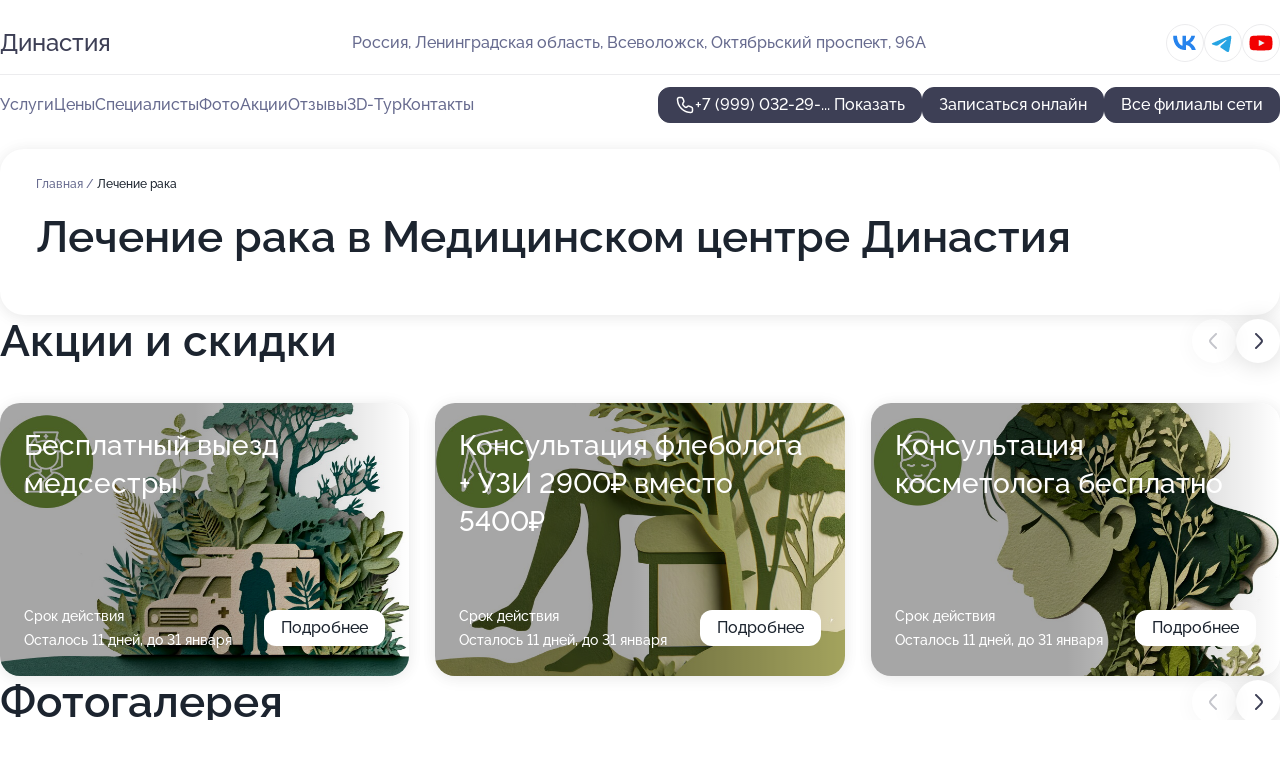

--- FILE ---
content_type: text/html; charset=utf-8
request_url: https://dinastiya-med.ru/meditsinskij_tsentr_dinastiya_na_oktyabrskom_prospekte_vo_vsevolozhske/service/lechenie_raka/
body_size: 32823
content:
<!DOCTYPE html>
<html lang="ru">
<head>
	<meta http-equiv="Content-Type" content="text/html; charset=utf-8">
	<meta name="viewport" content="width=device-width,maximum-scale=1,initial-scale=1,user-scalable=0">
	<meta name="format-detection" content="telephone=no">
	<meta name="theme-color" content="#3D3F55">
	<meta name="description" content="Информация о&#160;Медицинском центре Династия на&#160;Октябрьском проспекте во&#160;Всеволожске">
	<link rel="icon" type="image/png" href="/favicon.png">

	<title>Медицинский центр Династия на&#160;Октябрьском проспекте во&#160;Всеволожске</title>

	<link nonce="zisdl2X95hJdASf25LJjXUY2" href="//dinastiya-med.ru/build/lego2/lego2.css?v=Evk5cQF3AgE" rel="stylesheet" >

		<script type="application/ld+json">{"@context":"http:\/\/schema.org","@type":"https:\/\/schema.org\/MedicalBusiness","name":"\u041c\u0435\u0434\u0438\u0446\u0438\u043d\u0441\u043a\u0438\u0439 \u0446\u0435\u043d\u0442\u0440 \u0414\u0438\u043d\u0430\u0441\u0442\u0438\u044f","address":{"@type":"PostalAddress","streetAddress":"\u0420\u0435\u043f\u0438\u0449\u0435\u0432\u0430 \u0443\u043b\u0438\u0446\u0430, 13","addressLocality":"\u0421\u0430\u043d\u043a\u0442-\u041f\u0435\u0442\u0435\u0440\u0431\u0443\u0440\u0433"},"url":"https:\/\/dinastiya-med.ru\/meditsinskij_tsentr_dinastiya_na_ulitse_repischeva\/","contactPoint":{"@type":"ContactPoint","telephone":"+7\u00a0(931)\u00a0254-92-64","contactType":"customer service","areaServed":"RU","availableLanguage":"Russian"},"sameAs":["https:\/\/vk.com\/meddynasty","https:\/\/www.youtube.com\/channel\/UCrndieGUTa_w55mwCoXQPAw"],"image":"https:\/\/p1.zoon.ru\/preview\/vRoe03OiZHUp6bBU6X-K8A\/2400x1500x75\/1\/1\/1\/original_549cbbcbaa2d494e258b4589_675a98589710e8.77791824.jpg","logo":"https:\/\/p2.zoon.ru\/preview\/3oIvvoWVqVkmUky_rCwsrg\/140x140x90\/0\/f\/e\/54bcdb2488163ffd7d8b459b_559a7094117f9.jpg","aggregateRating":{"@type":"AggregateRating","ratingValue":4.7,"worstRating":1,"bestRating":5,"reviewCount":593}}</script>
		<script type="application/ld+json">{"@context":"http:\/\/schema.org","@type":"https:\/\/schema.org\/MedicalBusiness","name":"\u041c\u0435\u0434\u0438\u0446\u0438\u043d\u0441\u043a\u0438\u0439 \u0446\u0435\u043d\u0442\u0440 \u0414\u0438\u043d\u0430\u0441\u0442\u0438\u044f","address":{"@type":"PostalAddress","streetAddress":"\u041b\u0435\u043d\u0438\u043d\u0433\u0440\u0430\u0434\u0441\u043a\u0430\u044f \u043e\u0431\u043b\u0430\u0441\u0442\u044c, \u0412\u0441\u0435\u0432\u043e\u043b\u043e\u0436\u0441\u043a, \u041e\u043a\u0442\u044f\u0431\u0440\u044c\u0441\u043a\u0438\u0439 \u043f\u0440\u043e\u0441\u043f\u0435\u043a\u0442, 96\u0410","addressLocality":"\u0421\u0430\u043d\u043a\u0442-\u041f\u0435\u0442\u0435\u0440\u0431\u0443\u0440\u0433"},"url":"https:\/\/dinastiya-med.ru\/meditsinskij_tsentr_dinastiya_na_oktyabrskom_prospekte_vo_vsevolozhske\/","contactPoint":{"@type":"ContactPoint","telephone":"+7\u00a0(999)\u00a0032-29-72","contactType":"customer service","areaServed":"RU","availableLanguage":"Russian"},"sameAs":["https:\/\/vk.com\/meddynasty","https:\/\/www.youtube.com\/channel\/UCrndieGUTa_w55mwCoXQPAw"],"image":"https:\/\/p2.zoon.ru\/preview\/NyufQTVPlvvfOS-3IhlBow\/2400x1500x85\/1\/4\/c\/original_59ae27792d37aa285c4aad96_67618a8a4a1f56.37903129.jpg","logo":"https:\/\/p2.zoon.ru\/preview\/3oIvvoWVqVkmUky_rCwsrg\/140x140x90\/0\/f\/e\/54bcdb2488163ffd7d8b459b_559a7094117f9.jpg","aggregateRating":{"@type":"AggregateRating","ratingValue":4.8,"worstRating":1,"bestRating":5,"reviewCount":239}}</script>
		<script type="application/ld+json">{"@context":"http:\/\/schema.org","@type":"https:\/\/schema.org\/MedicalBusiness","name":"\u041c\u0435\u0434\u0438\u0446\u0438\u043d\u0441\u043a\u0438\u0439 \u0446\u0435\u043d\u0442\u0440 \u0414\u0438\u043d\u0430\u0441\u0442\u0438\u044f","address":{"@type":"PostalAddress","streetAddress":"\u0443\u043b\u0438\u0446\u0430 \u041b\u0435\u043d\u0438\u043d\u0430, 5\u0411","addressLocality":"\u0421\u0430\u043d\u043a\u0442-\u041f\u0435\u0442\u0435\u0440\u0431\u0443\u0440\u0433"},"url":"https:\/\/dinastiya-med.ru\/meditsinskij_tsentr_dinastiya_na_ulitse_lenina\/","contactPoint":{"@type":"ContactPoint","telephone":"+7\u00a0(931)\u00a0305-69-20","contactType":"customer service","areaServed":"RU","availableLanguage":"Russian"},"sameAs":["https:\/\/vk.com\/meddynasty","https:\/\/www.youtube.com\/channel\/UCrndieGUTa_w55mwCoXQPAw"],"image":"https:\/\/p2.zoon.ru\/preview\/t4C5899T8ZK_WFvjIKQ92Q\/2400x1500x75\/1\/6\/b\/original_5b97a01451e59327c8330737_654b3f97dc76b6.90489798.jpg","logo":"https:\/\/p2.zoon.ru\/preview\/3oIvvoWVqVkmUky_rCwsrg\/140x140x90\/0\/f\/e\/54bcdb2488163ffd7d8b459b_559a7094117f9.jpg","aggregateRating":{"@type":"AggregateRating","ratingValue":4.8,"worstRating":1,"bestRating":5,"reviewCount":253}}</script>
		<script nonce="zisdl2X95hJdASf25LJjXUY2">
		window.js_base = '/js.php';
	</script>

	</head>
<body >
	 <header id="header" class="header" data-organization-id="59ae27792d37aa285c4aad96">
	<div class="wrapper">
		<div class="header-container" data-uitest="lego-header-block">
			<div class="header-menu-activator" data-target="header-menu-activator">
				<span class="header-menu-activator__icon"></span>
			</div>

			<div class="header-title">
				<a href="/meditsinskij_tsentr_dinastiya_na_oktyabrskom_prospekte_vo_vsevolozhske/">					Династия
				</a>			</div>
			<div class="header-address text-3 text-secondary">Россия, Ленинградская область, Всеволожск, Октябрьский проспект, 96А</div>

						<div class="header-socials flex gap-8 icon icon--36" data-target="header-socials">
									<!--noindex-->
					<a href="https://vk.com/meddynasty" data-category="vk_group" rel="nofollow" target="_blank">
						<svg class="svg-icons-vk_group" ><use xlink:href="/build/lego2/icons.svg?v=ae_udj2odGk#vk_group"></use></svg>
					</a>
					<!--/noindex-->
									<!--noindex-->
					<a href="https://t.me/SoulTherapy_spb" data-category="telegram" rel="nofollow" target="_blank">
						<svg class="svg-icons-telegram" ><use xlink:href="/build/lego2/icons.svg?v=ae_udj2odGk#telegram"></use></svg>
					</a>
					<!--/noindex-->
									<!--noindex-->
					<a href="https://www.youtube.com/channel/UCrndieGUTa_w55mwCoXQPAw" data-category="youtube" rel="nofollow" target="_blank">
						<svg class="svg-icons-youtube" ><use xlink:href="/build/lego2/icons.svg?v=ae_udj2odGk#youtube"></use></svg>
					</a>
					<!--/noindex-->
							</div>
					</div>

		<nav class="nav" data-target="header-nav" data-uitest="lego-navigation-block">
			<ul>
									<li data-target="header-services">
						<svg class="svg-icons-services" ><use xlink:href="/build/lego2/icons.svg?v=ae_udj2odGk#services"></use></svg>
						<a data-target="header-nav-link" href="https://dinastiya-med.ru/meditsinskij_tsentr_dinastiya_na_oktyabrskom_prospekte_vo_vsevolozhske/services/" data-za="{&quot;ev_label&quot;:&quot;all_service&quot;}">Услуги</a>
					</li>
									<li data-target="header-prices">
						<svg class="svg-icons-prices" ><use xlink:href="/build/lego2/icons.svg?v=ae_udj2odGk#prices"></use></svg>
						<a data-target="header-nav-link" href="https://dinastiya-med.ru/meditsinskij_tsentr_dinastiya_na_oktyabrskom_prospekte_vo_vsevolozhske/price/" data-za="{&quot;ev_label&quot;:&quot;price&quot;}">Цены</a>
					</li>
									<li data-target="header-specialists">
						<svg class="svg-icons-specialists" ><use xlink:href="/build/lego2/icons.svg?v=ae_udj2odGk#specialists"></use></svg>
						<a data-target="header-nav-link" href="https://dinastiya-med.ru/meditsinskij_tsentr_dinastiya_na_oktyabrskom_prospekte_vo_vsevolozhske/#specialists" data-za="{&quot;ev_label&quot;:&quot;org_prof&quot;}">Специалисты</a>
					</li>
									<li data-target="header-photo">
						<svg class="svg-icons-photo" ><use xlink:href="/build/lego2/icons.svg?v=ae_udj2odGk#photo"></use></svg>
						<a data-target="header-nav-link" href="https://dinastiya-med.ru/meditsinskij_tsentr_dinastiya_na_oktyabrskom_prospekte_vo_vsevolozhske/#photos" data-za="{&quot;ev_label&quot;:&quot;photos&quot;}">Фото</a>
					</li>
									<li data-target="header-offers">
						<svg class="svg-icons-offers" ><use xlink:href="/build/lego2/icons.svg?v=ae_udj2odGk#offers"></use></svg>
						<a data-target="header-nav-link" href="https://dinastiya-med.ru/meditsinskij_tsentr_dinastiya_na_oktyabrskom_prospekte_vo_vsevolozhske/#offers" data-za="{&quot;ev_label&quot;:&quot;offer&quot;}">Акции</a>
					</li>
									<li data-target="header-reviews">
						<svg class="svg-icons-reviews" ><use xlink:href="/build/lego2/icons.svg?v=ae_udj2odGk#reviews"></use></svg>
						<a data-target="header-nav-link" href="https://dinastiya-med.ru/meditsinskij_tsentr_dinastiya_na_oktyabrskom_prospekte_vo_vsevolozhske/#reviews" data-za="{&quot;ev_label&quot;:&quot;reviews&quot;}">Отзывы</a>
					</li>
									<li data-target="header-tour3d">
						<svg class="svg-icons-tour3d" ><use xlink:href="/build/lego2/icons.svg?v=ae_udj2odGk#tour3d"></use></svg>
						<a data-target="header-nav-link" href="https://dinastiya-med.ru/meditsinskij_tsentr_dinastiya_na_oktyabrskom_prospekte_vo_vsevolozhske/#tour3d" data-za="{&quot;ev_label&quot;:&quot;tour3d&quot;}">3D-Тур</a>
					</li>
									<li data-target="header-contacts">
						<svg class="svg-icons-contacts" ><use xlink:href="/build/lego2/icons.svg?v=ae_udj2odGk#contacts"></use></svg>
						<a data-target="header-nav-link" href="https://dinastiya-med.ru/meditsinskij_tsentr_dinastiya_na_oktyabrskom_prospekte_vo_vsevolozhske/#contacts" data-za="{&quot;ev_label&quot;:&quot;contacts&quot;}">Контакты</a>
					</li>
							</ul>

			<div class="header-controls">
				<div class="header-controls__wrapper">
					<a
	href="tel:+79990322972"
	class="phone-button button button--primary button--36 icon--20"
	data-phone="+7 (999) 032-29-72"
	data-za="{&quot;ev_sourceType&quot;:&quot;&quot;,&quot;ev_sourceId&quot;:&quot;59ae27792d37aa285c4aad96.f279&quot;,&quot;object_type&quot;:&quot;organization&quot;,&quot;object_id&quot;:&quot;59ae27792d37aa285c4aad96.f279&quot;,&quot;ev_label&quot;:&quot;partner_docdoc&quot;,&quot;ev_category&quot;:&quot;phone_o_l&quot;}">
	<svg class="svg-icons-phone" ><use xlink:href="/build/lego2/icons.svg?v=ae_udj2odGk#phone"></use></svg>
			<div data-target="show-phone-number">
			+7 (999) 032-29-...
			<span data-target="phone-button-show">Показать</span>
		</div>
	</a>


											<div class="booking-button-container">
							<div class="booking-button" data-target="booking-button" data-za="{&quot;ev_category&quot;:&quot;form_l&quot;,&quot;ev_sourceType&quot;:&quot;nav_panel&quot;,&quot;ev_sourceId&quot;:&quot;59ae27792d37aa285c4aad96.f279&quot;,&quot;ev_label&quot;:&quot;partner_docdoc&quot;,&quot;object_type&quot;:&quot;organization&quot;,&quot;object_id&quot;:&quot;59ae27792d37aa285c4aad96.f279&quot;}">
	<button id="u4065391" class="booking-button__button button button--primary button--mobile-fluid">
		<div class="booking-button__icon">
			<svg class="svg-icons-calendar" ><use xlink:href="/build/lego2/icons.svg?v=ae_udj2odGk#calendar"></use></svg>
		</div>
		Записаться онлайн
	</button>

	<script type="application/json" nonce="zisdl2X95hJdASf25LJjXUY2">
		{
			"id": "u4065391",
			"provider": "docdoc",
			"data": {"organization_id":"59ae27792d37aa285c4aad96"},
						"ev_data": {"ev_category":"form_l","ev_sourceType":"nav_panel","ev_sourceId":"59ae27792d37aa285c4aad96.f279","ev_label":"partner_docdoc","object_type":"organization","object_id":"59ae27792d37aa285c4aad96.f279"},
						"owner_type": "organization",
			"owner_id": "59ae27792d37aa285c4aad96"
		}
	</script>
</div>

						</div>
									</div>

									<a href="https://dinastiya-med.ru/" class="header-controls__booking button button--primary button--36 button--mobile-fluid">Все филиалы сети</a>
							</div>

			<div class="header-nav-address">
									<div class="header-block flex gap-12 icon icon--36" data-target="header-socials">
													<!--noindex-->
							<a href="https://vk.com/meddynasty" data-category="vk_group" rel="nofollow" target="_blank">
								<svg class="svg-icons-vk_group" ><use xlink:href="/build/lego2/icons.svg?v=ae_udj2odGk#vk_group"></use></svg>
							</a>
							<!--/noindex-->
													<!--noindex-->
							<a href="https://t.me/SoulTherapy_spb" data-category="telegram" rel="nofollow" target="_blank">
								<svg class="svg-icons-telegram" ><use xlink:href="/build/lego2/icons.svg?v=ae_udj2odGk#telegram"></use></svg>
							</a>
							<!--/noindex-->
													<!--noindex-->
							<a href="https://www.youtube.com/channel/UCrndieGUTa_w55mwCoXQPAw" data-category="youtube" rel="nofollow" target="_blank">
								<svg class="svg-icons-youtube" ><use xlink:href="/build/lego2/icons.svg?v=ae_udj2odGk#youtube"></use></svg>
							</a>
							<!--/noindex-->
											</div>
				
				<div class="header-block text-3 text-center text-secondary">Россия, Ленинградская область, Всеволожск, Октябрьский проспект, 96А</div>
			</div>
		</nav>
	</div>
</header>
<div class="header-placeholder"></div>

<div class="contacts-panel" id="contacts-panel">
	<div class="booking-button" data-target="booking-button" data-za="{&quot;ev_category&quot;:&quot;form_l&quot;,&quot;ev_sourceType&quot;:&quot;nav_panel&quot;,&quot;ev_sourceId&quot;:&quot;59ae27792d37aa285c4aad96.f279&quot;,&quot;ev_label&quot;:&quot;partner_docdoc&quot;,&quot;object_type&quot;:&quot;organization&quot;,&quot;object_id&quot;:&quot;59ae27792d37aa285c4aad96.f279&quot;}">
	<button id="u6136452" class="booking-button__button button button--primary button--mobile-fluid">
		<div class="booking-button__icon">
			<svg class="svg-icons-calendar" ><use xlink:href="/build/lego2/icons.svg?v=ae_udj2odGk#calendar"></use></svg>
		</div>
		Записаться онлайн
	</button>

	<script type="application/json" nonce="zisdl2X95hJdASf25LJjXUY2">
		{
			"id": "u6136452",
			"provider": "docdoc",
			"data": {"organization_id":"59ae27792d37aa285c4aad96"},
						"ev_data": {"ev_category":"form_l","ev_sourceType":"nav_panel","ev_sourceId":"59ae27792d37aa285c4aad96.f279","ev_label":"partner_docdoc","object_type":"organization","object_id":"59ae27792d37aa285c4aad96.f279"},
						"owner_type": "organization",
			"owner_id": "59ae27792d37aa285c4aad96"
		}
	</script>
</div>


	<div class="contacts-panel-wrapper">
					<div class="contacts-panel-icon contacts-panel-expander" data-target="contacts-panel-expand">
				<div class="contacts-panel-icon__collapsed"><svg class="svg-icons-phone_filled" ><use xlink:href="/build/lego2/icons.svg?v=ae_udj2odGk#phone_filled"></use></svg></div>
				<div class="contacts-panel-icon__expanded"><svg class="svg-icons-close" ><use xlink:href="/build/lego2/icons.svg?v=ae_udj2odGk#close"></use></svg></div>
			</div>

			<div class="contacts-panel-group">
								<a href="tel:+79990322972" class="contacts-panel-icon" data-phone="+7 (999) 032-29-72" data-za="{&quot;ev_sourceType&quot;:&quot;nav_panel&quot;,&quot;ev_sourceId&quot;:&quot;59ae27792d37aa285c4aad96.f279&quot;,&quot;object_type&quot;:&quot;organization&quot;,&quot;object_id&quot;:&quot;59ae27792d37aa285c4aad96.f279&quot;,&quot;ev_label&quot;:&quot;partner_docdoc&quot;,&quot;ev_category&quot;:&quot;phone_o_l&quot;}">
					<svg class="svg-icons-phone_filled" ><use xlink:href="/build/lego2/icons.svg?v=ae_udj2odGk#phone_filled"></use></svg>
				</a>
													<a href="https://t.me/SoulTherapy_spb" class="contacts-panel-icon"><svg class="svg-icons-telegram_filled" ><use xlink:href="/build/lego2/icons.svg?v=ae_udj2odGk#telegram_filled"></use></svg></a>
							</div>
			</div>
</div>

<script nonce="zisdl2X95hJdASf25LJjXUY2" type="module">
	import { initContactsPanel } from '//dinastiya-med.ru/build/lego2/lego2.js?v=aBQmwV5uQB0';

	initContactsPanel(document.getElementById('contacts-panel'));
</script>


<script nonce="zisdl2X95hJdASf25LJjXUY2" type="module">
	import { initHeader } from '//dinastiya-med.ru/build/lego2/lego2.js?v=aBQmwV5uQB0';

	initHeader(document.getElementById('header'));
</script>
 	<main class="main-container">
		<div class="wrapper section-wrapper">
			<div class="service-description__wrapper">
	<section class="service-description section-block">
		<div class="page-breadcrumbs">
			<div class="breadcrumbs">
			<span>
							<a href="https://dinastiya-med.ru/meditsinskij_tsentr_dinastiya_na_oktyabrskom_prospekte_vo_vsevolozhske/">
					Главная
				</a>
						/		</span>
			<span class="active">
							Лечение рака
								</span>
	</div>

		</div>
					<script nonce="zisdl2X95hJdASf25LJjXUY2" type="application/ld+json">{"@context":"http:\/\/schema.org","@type":"BreadcrumbList","itemListElement":[{"@type":"ListItem","position":1,"item":{"name":"\u0413\u043b\u0430\u0432\u043d\u0430\u044f","@id":"https:\/\/dinastiya-med.ru\/meditsinskij_tsentr_dinastiya_na_oktyabrskom_prospekte_vo_vsevolozhske\/"}}]}</script>
		
		<div class="service-description-title">
			<h1 class="page-title">Лечение рака в Медицинском центре Династия</h1>
			<div class="service-description-title__price">
							</div>
		</div>

		<div class="service-description__text collapse collapse--text-3">
			<div class="collapse__overflow">
				<div class="collapse__text"></div>
			</div>
		</div>
	</section>

	</div>
<section class="offers" id="offers" data-uitest="lego-offers-block">
	<div class="section-block__title flex flex--sb">
		<h2 class="text-h2">
			Акции и скидки
		</h2>

		<div class="slider__navigation" data-target="slider-navigation">
			<button class="slider__control prev" data-target="slider-prev">
				<svg class="svg-icons-arrow" ><use xlink:href="/build/lego2/icons.svg?v=ae_udj2odGk#arrow"></use></svg>
			</button>
			<button class="slider__control next" data-target="slider-next">
				<svg class="svg-icons-arrow" ><use xlink:href="/build/lego2/icons.svg?v=ae_udj2odGk#arrow"></use></svg>
			</button>
		</div>
	</div>

	<div class="offers__list" data-target="slider-container">
		<div class="offers__slider swiper-wrapper">
							<div data-offer-id="624318cabc89e3120e173803" data-sid="624318cabc89e3120e173803.7514" class="offers-item swiper-slide text-white">
					<img
						class="offers-item__image"
						src="https://p1.zoon.ru/6/2/624318cabc89e3120e173803_6956ca6c336a51.61998624.jpg"
						loading="lazy"
						alt="">
					<div class="offers-item__container">
						<div class="text-5">Бесплатный выезд медсестры</div>
						<div class="offers-item__bottom">
							<div>
								<div>
									Срок действия
								</div>
								<div>Осталось 11 дней, до 31 января</div>
							</div>
							<button class="button offers-item__button button--36">Подробнее</button>
						</div>
					</div>
				</div>
							<div data-offer-id="66de90618d9b68a6ea0b9bb0" data-sid="66de90618d9b68a6ea0b9bb0.e872" class="offers-item swiper-slide text-white">
					<img
						class="offers-item__image"
						src="https://p0.zoon.ru/1/6/66de90618d9b68a6ea0b9bb0_6956c9db925cb6.76035347.jpg"
						loading="lazy"
						alt="">
					<div class="offers-item__container">
						<div class="text-5">Консультация флеболога + УЗИ 2900₽ вместо 5400₽</div>
						<div class="offers-item__bottom">
							<div>
								<div>
									Срок действия
								</div>
								<div>Осталось 11 дней, до 31 января</div>
							</div>
							<button class="button offers-item__button button--36">Подробнее</button>
						</div>
					</div>
				</div>
							<div data-offer-id="6956cbcf5f81e1738e005c7f" data-sid="6956cbcf5f81e1738e005c7f.9790" class="offers-item swiper-slide text-white">
					<img
						class="offers-item__image"
						src="https://p2.zoon.ru/3/d/6956cb516b31f1c8920ff653_6956cbcdc2d000.19208768.jpg"
						loading="lazy"
						alt="">
					<div class="offers-item__container">
						<div class="text-5">Консультация косметолога бесплатно</div>
						<div class="offers-item__bottom">
							<div>
								<div>
									Срок действия
								</div>
								<div>Осталось 11 дней, до 31 января</div>
							</div>
							<button class="button offers-item__button button--36">Подробнее</button>
						</div>
					</div>
				</div>
							<div data-offer-id="6956cc2cb671c0f04a0cb14e" data-sid="6956cc2cb671c0f04a0cb14e.c3bd" class="offers-item swiper-slide text-white">
					<img
						class="offers-item__image"
						src="https://p2.zoon.ru/0/e/6956cb516b31f1c8920ff653_6956cc2997f7d7.49173265.jpg"
						loading="lazy"
						alt="">
					<div class="offers-item__container">
						<div class="text-5">Скидка 10% для пациентов старше 65 лет</div>
						<div class="offers-item__bottom">
							<div>
								<div>
									Срок действия
								</div>
								<div>Осталось 11 дней, до 31 января</div>
							</div>
							<button class="button offers-item__button button--36">Подробнее</button>
						</div>
					</div>
				</div>
											</div>

		<div class="slider__pagination" data-target="slider-pagination"></div>
	</div>
</section>
<script nonce="zisdl2X95hJdASf25LJjXUY2" type="module">
	import { initOffers } from '//dinastiya-med.ru/build/lego2/lego2.js?v=aBQmwV5uQB0';

	const node = document.getElementById('offers');

	initOffers(node, { organizationId: '59ae27792d37aa285c4aad96' });
</script>
<section class="photo-section" id="photos" data-uitest="lego-gallery-block">
	<div class="section-block__title flex flex--sb">
		<h2 class="text-h2">Фотогалерея</h2>

					<div class="slider__navigation" data-target="slider-navigation">
				<button class="slider__control prev" data-target="slider-prev">
					<svg class="svg-icons-arrow" ><use xlink:href="/build/lego2/icons.svg?v=ae_udj2odGk#arrow"></use></svg>
				</button>
				<button class="slider__control next" data-target="slider-next">
					<svg class="svg-icons-arrow" ><use xlink:href="/build/lego2/icons.svg?v=ae_udj2odGk#arrow"></use></svg>
				</button>
			</div>
			</div>

	<div class="section-block__slider" data-target="slider-container" data-total="25" data-owner-type="organization" data-owner-id="59ae27792d37aa285c4aad96">
		<div class="photo-section__slider swiper-wrapper">
						<div class="photo-section__slide swiper-slide" data-id="67618a8a260e379f870c544d" data-target="photo-slide-item" data-index="0">
				<img src="https://p2.zoon.ru/preview/OX8m2psK_P6_82Y81wSSYA/1067x800x85/1/4/c/original_59ae27792d37aa285c4aad96_67618a8a4a1f56.37903129.jpg" loading="lazy" alt="">
			</div>
						<div class="photo-section__slide swiper-slide" data-id="67618a9defcb0e617e018071" data-target="photo-slide-item" data-index="1">
				<img src="https://p0.zoon.ru/preview/01Dr-q4HcuPe2GPY_G3bGA/1067x800x85/1/b/9/original_59ae27792d37aa285c4aad96_67618a9cee5d43.25037483.jpg" loading="lazy" alt="">
			</div>
						<div class="photo-section__slide swiper-slide" data-id="67618aa0a7f0f58f480a32ce" data-target="photo-slide-item" data-index="2">
				<img src="https://p0.zoon.ru/preview/7Y3M0i52vKYIIwfZYbYDpg/1067x800x85/1/7/3/original_59ae27792d37aa285c4aad96_67618a9fe4b2b2.91787786.jpg" loading="lazy" alt="">
			</div>
						<div class="photo-section__slide swiper-slide" data-id="59bf819614680a018b02c291" data-target="photo-slide-item" data-index="3">
				<img src="https://p0.zoon.ru/preview/JMtNniK675ZPmTf6CpALGg/1199x800x85/1/d/f/original_59ae277a2d37aa285c4aad98_59bf81962ec71.jpg" loading="lazy" alt="">
			</div>
						<div class="photo-section__slide swiper-slide" data-id="678e24b5a9b4ea69c50c5020" data-target="photo-slide-item" data-index="4">
				<img src="https://p0.zoon.ru/preview/MrVaof4zJ4p3g_uh74rmUw/1067x800x85/1/6/4/original_59ae27792d37aa285c4aad96_678e24b5157842.49691825.jpg" loading="lazy" alt="">
			</div>
						<div class="photo-section__slide swiper-slide" data-id="678e24adfd8f08c49f028e48" data-target="photo-slide-item" data-index="5">
				<img src="https://p2.zoon.ru/preview/z-isMkvl0gD0k_YznYLY7A/1067x800x85/1/4/0/original_59ae27792d37aa285c4aad96_678e24ad15f115.84129936.jpg" loading="lazy" alt="">
			</div>
						<div class="photo-section__slide swiper-slide" data-id="678e24bbcd3e93188f0ffd4b" data-target="photo-slide-item" data-index="6">
				<img src="https://p0.zoon.ru/preview/UhjFto3sDKUQe21VyiG4Dg/1067x800x85/1/6/6/original_59ae27792d37aa285c4aad96_678e24badbc781.05589657.jpg" loading="lazy" alt="">
			</div>
						<div class="photo-section__slide swiper-slide" data-id="650d5b9e18c77ae2390b8950" data-target="photo-slide-item" data-index="7">
				<img src="https://p0.zoon.ru/preview/cMGYpu0ND8TgZx-HQPlIrQ/1199x800x85/1/f/c/original_59ae27792d37aa285c4aad96_650d5b9eccfc66.05575872.jpg" loading="lazy" alt="">
			</div>
						<div class="photo-section__slide swiper-slide" data-id="650d5bbf7217b15ed6031da8" data-target="photo-slide-item" data-index="8">
				<img src="https://p1.zoon.ru/preview/rRgdwsigPzTQR8Pzzc6LlQ/1199x800x85/1/d/5/original_59ae27792d37aa285c4aad96_650d5bbfc77418.66124570.jpg" loading="lazy" alt="">
			</div>
						<div class="photo-section__slide swiper-slide" data-id="650d5bb65c8cf43e2800e33b" data-target="photo-slide-item" data-index="9">
				<img src="https://p0.zoon.ru/preview/o4wgL5PI1PCb8wj_KBO9UA/1199x800x85/1/e/6/original_59ae27792d37aa285c4aad96_650d5bb68f17f6.38140656.jpg" loading="lazy" alt="">
			</div>
						<div class="photo-section__slide swiper-slide" data-id="678e24b8fded2f49b201ef8c" data-target="photo-slide-item" data-index="10">
				<img src="https://p1.zoon.ru/preview/ayUoXc5QkitlKd-3PYzPXQ/1067x800x85/1/7/7/original_59ae27792d37aa285c4aad96_678e24b7e78667.93717453.jpg" loading="lazy" alt="">
			</div>
						<div class="photo-section__slide swiper-slide" data-id="678e24aac95abdad6b0d1b9b" data-target="photo-slide-item" data-index="11">
				<img src="https://p2.zoon.ru/preview/AFYd-Y73PkkSA_Pi2eWTiw/1067x800x85/1/5/e/original_59ae27792d37aa285c4aad96_678e24aa68c636.83859856.jpg" loading="lazy" alt="">
			</div>
						<div class="photo-section__slide swiper-slide" data-id="678e24aff2795b09780694ac" data-target="photo-slide-item" data-index="12">
				<img src="https://p2.zoon.ru/preview/F_qqpiukzZ8dTMsonHhi1w/1067x800x85/1/2/2/original_59ae27792d37aa285c4aad96_678e24af653291.55231486.jpg" loading="lazy" alt="">
			</div>
						<div class="photo-section__slide swiper-slide" data-id="678e24b20f0f41d4b40976cc" data-target="photo-slide-item" data-index="13">
				<img src="https://p1.zoon.ru/preview/-Sk3BCiVPGol0zX3-Liojg/1067x800x85/1/0/d/original_59ae27792d37aa285c4aad96_678e24b254d1e2.00540118.jpg" loading="lazy" alt="">
			</div>
						<div class="photo-section__slide swiper-slide" data-id="678e24a71aa55893fa043dab" data-target="photo-slide-item" data-index="14">
				<img src="https://p0.zoon.ru/preview/z9uNkxXsKHCrnHuAkrfHgQ/1067x800x85/1/e/3/original_59ae27792d37aa285c4aad96_678e24a6cf1524.30883820.jpg" loading="lazy" alt="">
			</div>
						<div class="photo-section__slide swiper-slide" data-id="650d5baa64b0eccb01050f2d" data-target="photo-slide-item" data-index="15">
				<img src="https://p2.zoon.ru/preview/hcQWgCLNpZ-vMAJQK9lLDg/534x800x85/1/d/7/original_59ae27792d37aa285c4aad96_650d5ba9d8f072.00002549.jpg" loading="lazy" alt="">
			</div>
						<div class="photo-section__slide swiper-slide" data-id="650d5bc7bed001bf930d668f" data-target="photo-slide-item" data-index="16">
				<img src="https://p2.zoon.ru/preview/AEbpSvXkG8dBZ0UeI8WxAA/1199x800x85/1/4/9/original_59ae27792d37aa285c4aad96_650d5bc78e5a69.53888895.jpg" loading="lazy" alt="">
			</div>
						<div class="photo-section__slide swiper-slide" data-id="650d5b985884853ed3037465" data-target="photo-slide-item" data-index="17">
				<img src="https://p0.zoon.ru/preview/NByU4AOPdxtoxp6hCfhT5g/1199x800x85/1/d/a/original_59ae27792d37aa285c4aad96_650d5b98030784.68068846.jpg" loading="lazy" alt="">
			</div>
						<div class="photo-section__slide swiper-slide" data-id="59bf819114680a018871dd9a" data-target="photo-slide-item" data-index="18">
				<img src="https://p1.zoon.ru/preview/O9CVwrFYch-ochfI8keJnw/1199x800x85/1/c/a/original_59ae277a2d37aa285c4aad98_59bf8191a7810.jpg" loading="lazy" alt="">
			</div>
						<div class="photo-section__slide swiper-slide" data-id="59bf818b14680a021b79659c" data-target="photo-slide-item" data-index="19">
				<img src="https://p1.zoon.ru/preview/PYS_BcIe2WBHFC6R3QWsKQ/1199x800x85/1/6/5/original_59ae277a2d37aa285c4aad98_59bf818ac8831.jpg" loading="lazy" alt="">
			</div>
						<div class="photo-section__slide swiper-slide" data-id="59bf818914680a019259a47a" data-target="photo-slide-item" data-index="20">
				<img src="https://p2.zoon.ru/preview/jh72If3Kq_cU34uN9AmoTA/1199x800x85/1/c/a/original_59ae277a2d37aa285c4aad98_59bf81898bc0a.jpg" loading="lazy" alt="">
			</div>
						<div class="photo-section__slide swiper-slide" data-id="59bf818814680a019723d448" data-target="photo-slide-item" data-index="21">
				<img src="https://p0.zoon.ru/preview/nbMGpy0-uhAI8eSABDkSTA/1199x800x85/1/6/2/original_59ae277a2d37aa285c4aad98_59bf8187f26fe.jpg" loading="lazy" alt="">
			</div>
						<div class="photo-section__slide swiper-slide" data-id="59bf818414680a018e544b90" data-target="photo-slide-item" data-index="22">
				<img src="https://p1.zoon.ru/preview/vE09HlZczIsuilGou_WDwg/1199x800x85/1/c/f/original_59ae277a2d37aa285c4aad98_59bf818487848.jpg" loading="lazy" alt="">
			</div>
						<div class="photo-section__slide swiper-slide" data-id="59bf817614680a019547912c" data-target="photo-slide-item" data-index="23">
				<img src="https://p0.zoon.ru/preview/_CVhfg-tAy_PkG_r19WCvA/1199x800x85/1/4/6/original_59ae277a2d37aa285c4aad98_59bf8176a1de2.jpg" loading="lazy" alt="">
			</div>
						<div class="photo-section__slide swiper-slide" data-id="59bf817b14680a018e544b8e" data-target="photo-slide-item" data-index="24">
				<img src="https://p0.zoon.ru/preview/tL2pIRuN-N8SJzvuZBhY6g/1199x800x85/1/0/a/original_59ae277a2d37aa285c4aad98_59bf817ae3d8b.jpg" loading="lazy" alt="">
			</div>
					</div>
	</div>

	<div class="slider__pagination" data-target="slider-pagination"></div>
</section>

<script nonce="zisdl2X95hJdASf25LJjXUY2" type="module">
	import { initPhotos } from '//dinastiya-med.ru/build/lego2/lego2.js?v=aBQmwV5uQB0';

	const node = document.getElementById('photos');
	initPhotos(node);
</script>
<section class="reviews-section section-block" id="reviews" data-uitest="lego-reviews-block">
	<div class="section-block__title flex flex--sb">
		<h2 class="text-h2">
			Отзывы
		</h2>

				<div class="slider__navigation" data-target="slider-navigation">
			<button class="slider__control prev" data-target="slider-prev">
				<svg class="svg-icons-arrow" ><use xlink:href="/build/lego2/icons.svg?v=ae_udj2odGk#arrow"></use></svg>
			</button>
			<button class="slider__control next" data-target="slider-next">
				<svg class="svg-icons-arrow" ><use xlink:href="/build/lego2/icons.svg?v=ae_udj2odGk#arrow"></use></svg>
			</button>
		</div>
			</div>

	<div class="reviews-section__list" data-target="slider-container">
		<div class="reviews-section__slider swiper-wrapper" data-target="review-section-slides">
							<div
	class="reviews-section-item swiper-slide "
	data-id="67890876f5e7b5c7520235be"
	data-owner-id="59259935b666ef52c536df86"
	data-target="review">
	<div  class="flex flex--center-y gap-12">
		<div class="reviews-section-item__avatar">
										<svg class="svg-icons-user" ><use xlink:href="/build/lego2/icons.svg?v=ae_udj2odGk#user"></use></svg>
					</div>
		<div class="reviews-section-item__head">
			<div class="reviews-section-item__head-top flex flex--center-y gap-16">
				<div class="flex flex--center-y gap-8">
										<div class="stars stars--16" style="--rating: 5">
						<div class="stars__rating">
							<div class="stars stars--filled"></div>
						</div>
					</div>
					<div class="reviews-section-item__mark text-3">
						5,0
					</div>
				</div>
											</div>

			<div class="reviews-section-item__name text-3 fade">
				юрий
			</div>
		</div>
	</div>
					<div class="reviews-section-item__descr collapse collapse--text-2 mt-8">
			<div class="collapse__overflow">
				<div class="collapse__text">
					04.01.2025г был на приёме у Буклова Александра Александровича. Весьма грамотный и эрудированный доктор. Внимателен. Назначил курс лечения из различных препаратов. В том числе и растительного происхождения. Что немаловажно. Улучшения имеются. Я доволен.
				</div>
			</div>
		</div>
			<div class="reviews-section-item__date text-2 text-secondary mt-8">
		16 января 2025 Отзыв взят с сайта Zoon.ru
	</div>
</div>

							<div
	class="reviews-section-item swiper-slide "
	data-id="668b7a05cae321b8660c1c96"
	data-owner-id="5bb468598d27bf3b852c1530"
	data-target="review">
	<div  class="flex flex--center-y gap-12">
		<div class="reviews-section-item__avatar">
										<svg class="svg-icons-user" ><use xlink:href="/build/lego2/icons.svg?v=ae_udj2odGk#user"></use></svg>
					</div>
		<div class="reviews-section-item__head">
			<div class="reviews-section-item__head-top flex flex--center-y gap-16">
				<div class="flex flex--center-y gap-8">
										<div class="stars stars--16" style="--rating: 5">
						<div class="stars__rating">
							<div class="stars stars--filled"></div>
						</div>
					</div>
					<div class="reviews-section-item__mark text-3">
						5,0
					</div>
				</div>
											</div>

			<div class="reviews-section-item__name text-3 fade">
				Галина
			</div>
		</div>
	</div>
					<div class="reviews-section-item__descr collapse collapse--text-2 mt-8">
			<div class="collapse__overflow">
				<div class="collapse__text">
					Прекрасный доктор. очень вежливый,внимательно выслушивает жалобы пациента. Очень осталась довольна лечением доктора.Спасибо и благодарю.
				</div>
			</div>
		</div>
			<div class="reviews-section-item__date text-2 text-secondary mt-8">
		8 июля 2024 Отзыв взят с сайта Zoon.ru
	</div>
</div>

							<div
	class="reviews-section-item swiper-slide "
	data-id="6613cdd09f84cbd7820f852c"
	data-owner-id="5a2c24cf85d0607afe2a4fc8"
	data-target="review">
	<div  class="flex flex--center-y gap-12">
		<div class="reviews-section-item__avatar">
										<svg class="svg-icons-user" ><use xlink:href="/build/lego2/icons.svg?v=ae_udj2odGk#user"></use></svg>
					</div>
		<div class="reviews-section-item__head">
			<div class="reviews-section-item__head-top flex flex--center-y gap-16">
				<div class="flex flex--center-y gap-8">
										<div class="stars stars--16" style="--rating: 1">
						<div class="stars__rating">
							<div class="stars stars--filled"></div>
						</div>
					</div>
					<div class="reviews-section-item__mark text-3">
						1,0
					</div>
				</div>
											</div>

			<div class="reviews-section-item__name text-3 fade">
				Не ввосторге!
			</div>
		</div>
	</div>
					<div class="reviews-section-item__descr collapse collapse--text-2 mt-8">
			<div class="collapse__overflow">
				<div class="collapse__text">
					Пришла на прием с уверенностью, что врач поможет и выяснит, в чем моя проблема, а в итоге не взяв ресницы на анализ, а визуально и с помощью линеек сделала вывод, что у меня проблема в другом. Я заплатила за прием, а получила 0. Не в восторге от врача и вообще не только от Крыловой И.С. Обратилась к другому специалисту, который грамотно все мне рассказал и нашел  причину моей проблемы. 
Прежде чем идти в клинику Династия подумайте, за что отдавать такие деньги, если врач не считает нужным на 1ом приеме предоставить полную услугу. Не советую.
				</div>
			</div>
		</div>
			<div class="reviews-section-item__date text-2 text-secondary mt-8">
		8 апреля 2024 Отзыв взят с сайта Zoon.ru
	</div>
</div>

							<div
	class="reviews-section-item swiper-slide "
	data-id="633fdeb543f50d4f730dee95"
	data-owner-id="59ae27792d37aa285c4aad96"
	data-target="review">
	<div  class="flex flex--center-y gap-12">
		<div class="reviews-section-item__avatar">
										<svg class="svg-icons-user" ><use xlink:href="/build/lego2/icons.svg?v=ae_udj2odGk#user"></use></svg>
					</div>
		<div class="reviews-section-item__head">
			<div class="reviews-section-item__head-top flex flex--center-y gap-16">
				<div class="flex flex--center-y gap-8">
										<div class="stars stars--16" style="--rating: 5">
						<div class="stars__rating">
							<div class="stars stars--filled"></div>
						</div>
					</div>
					<div class="reviews-section-item__mark text-3">
						5,0
					</div>
				</div>
											</div>

			<div class="reviews-section-item__name text-3 fade">
				Кирилл
			</div>
		</div>
	</div>
					<div class="reviews-section-item__descr collapse collapse--text-2 mt-8">
			<div class="collapse__overflow">
				<div class="collapse__text">
																<div>
							<span class="reviews-section-item__text-title">Преимущества:</span> Внимательный персонал!
Доктор проявил к нам достаточно внимания и когда мы переспрашивали всё повторно объяснял.
 ЭТО ОЧЕНЬ ВАЖНО ДЛЯ НАС
						</div>
																<div>
							<span class="reviews-section-item__text-title">Недостатки:</span> Сложно сказать вроде всё хорошо
Вот если какая-то система скидок)
						</div>
																<div>
							<span class="reviews-section-item__text-title">Комментарий:</span>
							Пока всё нравиться 
Были на приёме два раза
						</div>
									</div>
			</div>
		</div>
			<div class="reviews-section-item__date text-2 text-secondary mt-8">
		7 октября 2022 Отзыв взят с сайта Zoon.ru
	</div>
</div>

							<div
	class="reviews-section-item swiper-slide "
	data-id="62f3d02f063901d547023705"
	data-owner-id="5b657211f0579f6cb770d6a2"
	data-target="review">
	<div  class="flex flex--center-y gap-12">
		<div class="reviews-section-item__avatar">
										<svg class="svg-icons-user" ><use xlink:href="/build/lego2/icons.svg?v=ae_udj2odGk#user"></use></svg>
					</div>
		<div class="reviews-section-item__head">
			<div class="reviews-section-item__head-top flex flex--center-y gap-16">
				<div class="flex flex--center-y gap-8">
										<div class="stars stars--16" style="--rating: 5">
						<div class="stars__rating">
							<div class="stars stars--filled"></div>
						</div>
					</div>
					<div class="reviews-section-item__mark text-3">
						5,0
					</div>
				</div>
											</div>

			<div class="reviews-section-item__name text-3 fade">
				Любовь
			</div>
		</div>
	</div>
					<div class="reviews-section-item__descr collapse collapse--text-2 mt-8">
			<div class="collapse__overflow">
				<div class="collapse__text">
					В течение полутора лет посещала врача Марию Александровну в данном центре и по сей день остаюсь довольна качеством приема. Очень внимательный врач, работа с которым принесла отличные результаты. Рекомендую врача и этот медицинский центр.
				</div>
			</div>
		</div>
			<div class="reviews-section-item__date text-2 text-secondary mt-8">
		10 августа 2022 Отзыв взят с сайта Zoon.ru
	</div>
</div>

							<div
	class="reviews-section-item swiper-slide "
	data-id="62c1fd15cb376ea4be09aad5"
	data-owner-id="55d4cea940c0880f6c8b5ac9"
	data-target="review">
	<div  class="flex flex--center-y gap-12">
		<div class="reviews-section-item__avatar">
										<svg class="svg-icons-user" ><use xlink:href="/build/lego2/icons.svg?v=ae_udj2odGk#user"></use></svg>
					</div>
		<div class="reviews-section-item__head">
			<div class="reviews-section-item__head-top flex flex--center-y gap-16">
				<div class="flex flex--center-y gap-8">
										<div class="stars stars--16" style="--rating: 5">
						<div class="stars__rating">
							<div class="stars stars--filled"></div>
						</div>
					</div>
					<div class="reviews-section-item__mark text-3">
						5,0
					</div>
				</div>
											</div>

			<div class="reviews-section-item__name text-3 fade">
				Евгения
			</div>
		</div>
	</div>
					<div class="reviews-section-item__descr collapse collapse--text-2 mt-8">
			<div class="collapse__overflow">
				<div class="collapse__text">
					Очень довольна. Доктор помогла с моей проблемой.
				</div>
			</div>
		</div>
			<div class="reviews-section-item__date text-2 text-secondary mt-8">
		3 июля 2022 Отзыв взят с сайта Zoon.ru
	</div>
</div>

							<div
	class="reviews-section-item swiper-slide "
	data-id="62c0d2f571f7306e920a6f70"
	data-owner-id="565f222340c08841668baa32"
	data-target="review">
	<div  class="flex flex--center-y gap-12">
		<div class="reviews-section-item__avatar">
										<svg class="svg-icons-user" ><use xlink:href="/build/lego2/icons.svg?v=ae_udj2odGk#user"></use></svg>
					</div>
		<div class="reviews-section-item__head">
			<div class="reviews-section-item__head-top flex flex--center-y gap-16">
				<div class="flex flex--center-y gap-8">
										<div class="stars stars--16" style="--rating: 2">
						<div class="stars__rating">
							<div class="stars stars--filled"></div>
						</div>
					</div>
					<div class="reviews-section-item__mark text-3">
						2,0
					</div>
				</div>
											</div>

			<div class="reviews-section-item__name text-3 fade">
				Рина
			</div>
		</div>
	</div>
					<div class="reviews-section-item__descr collapse collapse--text-2 mt-8">
			<div class="collapse__overflow">
				<div class="collapse__text">
					На приёме было некомфортно. Когда не знала что сказать и молчала, то врач задал непрофессиональный вопрос — ну и зачем вы тогда пришли?

Весь сеанс засыпал, клевал носом. Когда поделилась своими опасениями и страхами, то удивлённо поднял взгляд и прокомментировал опять же непрофессионально — нда, странно.

Не рассказал про побочки таблеток, на сеансе устроил медитацию, не пытался услышать, а в конце на весь холл зачитал названия таблеток, которые выписал и дозировки. 

Непрофессионально.
				</div>
			</div>
		</div>
			<div class="reviews-section-item__date text-2 text-secondary mt-8">
		3 июля 2022 Отзыв взят с сайта Zoon.ru
	</div>
</div>

							<div
	class="reviews-section-item swiper-slide "
	data-id="628bcd78cc1d72b49e02d6ab"
	data-owner-id="5e835f9fb56ffa2cd95612d4"
	data-target="review">
	<div  class="flex flex--center-y gap-12">
		<div class="reviews-section-item__avatar">
										<svg class="svg-icons-user" ><use xlink:href="/build/lego2/icons.svg?v=ae_udj2odGk#user"></use></svg>
					</div>
		<div class="reviews-section-item__head">
			<div class="reviews-section-item__head-top flex flex--center-y gap-16">
				<div class="flex flex--center-y gap-8">
										<div class="stars stars--16" style="--rating: 5">
						<div class="stars__rating">
							<div class="stars stars--filled"></div>
						</div>
					</div>
					<div class="reviews-section-item__mark text-3">
						5,0
					</div>
				</div>
											</div>

			<div class="reviews-section-item__name text-3 fade">
				Елена
			</div>
		</div>
	</div>
					<div class="reviews-section-item__descr collapse collapse--text-2 mt-8">
			<div class="collapse__overflow">
				<div class="collapse__text">
																<div>
							<span class="reviews-section-item__text-title">Преимущества:</span> Отзывчивый персонал, прекрасный специалист Брагин Дмитрий Алексеевич. Внимательный и чуткий подростковый психолог! 😊 Мы довольны!
						</div>
																<div>
							<span class="reviews-section-item__text-title">Недостатки:</span> Нет
						</div>
														</div>
			</div>
		</div>
			<div class="reviews-section-item__date text-2 text-secondary mt-8">
		23 мая 2022 Отзыв взят с сайта Zoon.ru
	</div>
</div>

							<div
	class="reviews-section-item swiper-slide "
	data-id="621ccf0b2257a565267ffa6b"
	data-owner-id="5d7095ea56425902ba3b68d6"
	data-target="review">
	<div  class="flex flex--center-y gap-12">
		<div class="reviews-section-item__avatar">
										<svg class="svg-icons-user" ><use xlink:href="/build/lego2/icons.svg?v=ae_udj2odGk#user"></use></svg>
					</div>
		<div class="reviews-section-item__head">
			<div class="reviews-section-item__head-top flex flex--center-y gap-16">
				<div class="flex flex--center-y gap-8">
										<div class="stars stars--16" style="--rating: 1">
						<div class="stars__rating">
							<div class="stars stars--filled"></div>
						</div>
					</div>
					<div class="reviews-section-item__mark text-3">
						1,0
					</div>
				</div>
											</div>

			<div class="reviews-section-item__name text-3 fade">
				Margarita Dudareva
			</div>
		</div>
	</div>
					<div class="reviews-section-item__descr collapse collapse--text-2 mt-8">
			<div class="collapse__overflow">
				<div class="collapse__text">
					Была у этого врача в клинике Династия по поводу болей в пояснице. Я беременна, на что обратила внимание при записи в клинику. Врач провела беглый осмотр, не дала никаких четких рекомендаций, не ответила четко ни на один заданный мною вопрос, все время уходила от прямых ответов, параллельно сверяясь с интернетом, когда я просила назначить мне хоть какой-то препарат против болей. Ощущение полной некомпетентности и пустая трата времени и денег на прием. Не рекомендую данного &quot;врача&quot;.
				</div>
			</div>
		</div>
			<div class="reviews-section-item__date text-2 text-secondary mt-8">
		28 февраля 2022 Отзыв взят с сайта Zoon.ru
	</div>
</div>

							<div
	class="reviews-section-item swiper-slide "
	data-id="61afb0fcf93c4205e74a301c"
	data-owner-id="5acb15cb90f6550197657c7b"
	data-target="review">
	<div  class="flex flex--center-y gap-12">
		<div class="reviews-section-item__avatar">
										<svg class="svg-icons-user" ><use xlink:href="/build/lego2/icons.svg?v=ae_udj2odGk#user"></use></svg>
					</div>
		<div class="reviews-section-item__head">
			<div class="reviews-section-item__head-top flex flex--center-y gap-16">
				<div class="flex flex--center-y gap-8">
										<div class="stars stars--16" style="--rating: 5">
						<div class="stars__rating">
							<div class="stars stars--filled"></div>
						</div>
					</div>
					<div class="reviews-section-item__mark text-3">
						5,0
					</div>
				</div>
											</div>

			<div class="reviews-section-item__name text-3 fade">
				Марина
			</div>
		</div>
	</div>
					<div class="reviews-section-item__descr collapse collapse--text-2 mt-8">
			<div class="collapse__overflow">
				<div class="collapse__text">
					Чуткий и умный врач. Профессионал своего дела. Ценый сотрудник для Династии!!!!
				</div>
			</div>
		</div>
			<div class="reviews-section-item__date text-2 text-secondary mt-8">
		7 декабря 2021 Отзыв взят с сайта Zoon.ru
	</div>
</div>

							<div
	class="reviews-section-item swiper-slide reviews-section-item--with-photo"
	data-id="619760ad48a35b43db6f6b1a"
	data-owner-id="5e858cc3b56ffa2cd95d75f4"
	data-target="review">
	<div  class="flex flex--center-y gap-12">
		<div class="reviews-section-item__avatar">
										<svg class="svg-icons-user" ><use xlink:href="/build/lego2/icons.svg?v=ae_udj2odGk#user"></use></svg>
					</div>
		<div class="reviews-section-item__head">
			<div class="reviews-section-item__head-top flex flex--center-y gap-16">
				<div class="flex flex--center-y gap-8">
										<div class="stars stars--16" style="--rating: 5">
						<div class="stars__rating">
							<div class="stars stars--filled"></div>
						</div>
					</div>
					<div class="reviews-section-item__mark text-3">
						5,0
					</div>
				</div>
											</div>

			<div class="reviews-section-item__name text-3 fade">
				Валерия Ярославская
			</div>
		</div>
	</div>
					<div class="reviews-section-item__descr collapse collapse--text-2 mt-8">
			<div class="collapse__overflow">
				<div class="collapse__text">
					Внимательный, компетентный врач. Выслушал меня, задал уточняющие вопросы и дал рекомендации.
				</div>
			</div>
		</div>
								<div class="reviews-section-item__slider" data-target="reviews-section-item-slider">
			<div data-target="slider-container">
				<div class="reviews-section__slider swiper-wrapper">
											<div class="reviews-section-item__slide swiper-slide">
							<img src="https://p1.zoon.ru/preview/Po6vi0R3Rp8y2m7arVvyTg/98x98x90/1/2/c/619760a16ecd3d76ce3712b1_619760a1761fc.jpg" loading="lazy" alt="">
						</div>
									</div>
			</div>
					</div>
		<div class="reviews-section-item__date text-2 text-secondary mt-8">
		19 ноября 2021 Отзыв взят с сайта Zoon.ru
	</div>
</div>

							<div
	class="reviews-section-item swiper-slide reviews-section-item--with-photo"
	data-id="617a90085ddb196eae4d938d"
	data-owner-id="5e858cc3b56ffa2cd95d75f4"
	data-target="review">
	<div  class="flex flex--center-y gap-12">
		<div class="reviews-section-item__avatar">
										<svg class="svg-icons-user" ><use xlink:href="/build/lego2/icons.svg?v=ae_udj2odGk#user"></use></svg>
					</div>
		<div class="reviews-section-item__head">
			<div class="reviews-section-item__head-top flex flex--center-y gap-16">
				<div class="flex flex--center-y gap-8">
										<div class="stars stars--16" style="--rating: 5">
						<div class="stars__rating">
							<div class="stars stars--filled"></div>
						</div>
					</div>
					<div class="reviews-section-item__mark text-3">
						5,0
					</div>
				</div>
											</div>

			<div class="reviews-section-item__name text-3 fade">
				Никита Мельников
			</div>
		</div>
	</div>
					<div class="reviews-section-item__descr collapse collapse--text-2 mt-8">
			<div class="collapse__overflow">
				<div class="collapse__text">
					Опытный врач, который внимательно относится к своим пациентам. Подробно изучил мою историю болезни и выписал лекарства. Приемом доволен полностью.
				</div>
			</div>
		</div>
								<div class="reviews-section-item__slider" data-target="reviews-section-item-slider">
			<div data-target="slider-container">
				<div class="reviews-section__slider swiper-wrapper">
											<div class="reviews-section-item__slide swiper-slide">
							<img src="https://p0.zoon.ru/preview/dUq7dL_wDYWQsJqW8gZ0mA/98x98x90/1/1/9/617a8fd83d74355656344df1_617a900689a39.jpg" loading="lazy" alt="">
						</div>
									</div>
			</div>
					</div>
		<div class="reviews-section-item__date text-2 text-secondary mt-8">
		28 октября 2021 Отзыв взят с сайта Zoon.ru
	</div>
</div>

							<div
	class="reviews-section-item swiper-slide "
	data-id="615742e2d133ad060c3a7328"
	data-owner-id="582ed50427ec2d551b8b4569"
	data-target="review">
	<div  class="flex flex--center-y gap-12">
		<div class="reviews-section-item__avatar">
										<svg class="svg-icons-user" ><use xlink:href="/build/lego2/icons.svg?v=ae_udj2odGk#user"></use></svg>
					</div>
		<div class="reviews-section-item__head">
			<div class="reviews-section-item__head-top flex flex--center-y gap-16">
				<div class="flex flex--center-y gap-8">
										<div class="stars stars--16" style="--rating: 5">
						<div class="stars__rating">
							<div class="stars stars--filled"></div>
						</div>
					</div>
					<div class="reviews-section-item__mark text-3">
						5,0
					</div>
				</div>
											</div>

			<div class="reviews-section-item__name text-3 fade">
				Яна
			</div>
		</div>
	</div>
					<div class="reviews-section-item__descr collapse collapse--text-2 mt-8">
			<div class="collapse__overflow">
				<div class="collapse__text">
					В настоящее время прохожу лечение у Гинжул Г.М. Специалист очень понравилась: все понятно объясняет доступным несведущему в медицине человеку языком, назначает максимально логичные анализы, о которых другие врачи даже не говорили и, так понимаю, не думали; не залечивает; в общении сдержана, лаконична, тактична. Осмотр и УЗИ проводит сама, что тоже является огромным плюсом. Ооооооочень довольна специалистом, рекомендую обращение именно к Гинжул Г.М.
				</div>
			</div>
		</div>
			<div class="reviews-section-item__date text-2 text-secondary mt-8">
		1 октября 2021 Отзыв взят с сайта Zoon.ru
	</div>
</div>

							<div
	class="reviews-section-item swiper-slide "
	data-id="6111a81e4acc665b1557588b"
	data-owner-id="5e82708db56ffa2cd951d030"
	data-target="review">
	<div  class="flex flex--center-y gap-12">
		<div class="reviews-section-item__avatar">
										<svg class="svg-icons-user" ><use xlink:href="/build/lego2/icons.svg?v=ae_udj2odGk#user"></use></svg>
					</div>
		<div class="reviews-section-item__head">
			<div class="reviews-section-item__head-top flex flex--center-y gap-16">
				<div class="flex flex--center-y gap-8">
										<div class="stars stars--16" style="--rating: 1">
						<div class="stars__rating">
							<div class="stars stars--filled"></div>
						</div>
					</div>
					<div class="reviews-section-item__mark text-3">
						1,0
					</div>
				</div>
											</div>

			<div class="reviews-section-item__name text-3 fade">
				Марина
			</div>
		</div>
	</div>
					<div class="reviews-section-item__descr collapse collapse--text-2 mt-8">
			<div class="collapse__overflow">
				<div class="collapse__text">
					Внимательная, грамотная, доброжелательная. Спасибо за помощь в устранении болевого синдрома. Теперь можно двигаться без ограничений
				</div>
			</div>
		</div>
			<div class="reviews-section-item__date text-2 text-secondary mt-8">
		10 августа 2021 Отзыв взят с сайта Zoon.ru
	</div>
</div>

							<div
	class="reviews-section-item swiper-slide "
	data-id="60dee95729a87c62297f62da"
	data-owner-id="60e2e034fe361b513f3aba3a"
	data-target="review">
	<div  class="flex flex--center-y gap-12">
		<div class="reviews-section-item__avatar">
										<svg class="svg-icons-user" ><use xlink:href="/build/lego2/icons.svg?v=ae_udj2odGk#user"></use></svg>
					</div>
		<div class="reviews-section-item__head">
			<div class="reviews-section-item__head-top flex flex--center-y gap-16">
				<div class="flex flex--center-y gap-8">
										<div class="stars stars--16" style="--rating: 5">
						<div class="stars__rating">
							<div class="stars stars--filled"></div>
						</div>
					</div>
					<div class="reviews-section-item__mark text-3">
						5,0
					</div>
				</div>
											</div>

			<div class="reviews-section-item__name text-3 fade">
				Екатерина
			</div>
		</div>
	</div>
					<div class="reviews-section-item__descr collapse collapse--text-2 mt-8">
			<div class="collapse__overflow">
				<div class="collapse__text">
					Олег Валерьевич замечательный специалист. Помог решить проблему всей жизни(акне). Все четко, все прямо и по делу. И главное- результативно! Это отличная черта. Спасибо Вам!
				</div>
			</div>
		</div>
			<div class="reviews-section-item__date text-2 text-secondary mt-8">
		2 июля 2021 Отзыв взят с сайта Zoon.ru
	</div>
</div>

							<div
	class="reviews-section-item swiper-slide "
	data-id="60c2064234f0e0341b3dee76"
	data-owner-id="60e2e034fe361b513f3aba3a"
	data-target="review">
	<div  class="flex flex--center-y gap-12">
		<div class="reviews-section-item__avatar">
										<svg class="svg-icons-user" ><use xlink:href="/build/lego2/icons.svg?v=ae_udj2odGk#user"></use></svg>
					</div>
		<div class="reviews-section-item__head">
			<div class="reviews-section-item__head-top flex flex--center-y gap-16">
				<div class="flex flex--center-y gap-8">
										<div class="stars stars--16" style="--rating: 5">
						<div class="stars__rating">
							<div class="stars stars--filled"></div>
						</div>
					</div>
					<div class="reviews-section-item__mark text-3">
						5,0
					</div>
				</div>
											</div>

			<div class="reviews-section-item__name text-3 fade">
				Воронин Игорь Павлович
			</div>
		</div>
	</div>
					<div class="reviews-section-item__descr collapse collapse--text-2 mt-8">
			<div class="collapse__overflow">
				<div class="collapse__text">
					Олег
Валерьевич, отличный специалист.
Решил мою проблему, которую не могли решить врачи в течение 7-и лет.
Рекомендую!
Спасибо вам огромное!!!
				</div>
			</div>
		</div>
			<div class="reviews-section-item__date text-2 text-secondary mt-8">
		10 июня 2021 Отзыв взят с сайта Zoon.ru
	</div>
</div>

							<div
	class="reviews-section-item swiper-slide "
	data-id="60acaea586b4da00932895ff"
	data-owner-id="578f2cf70fe60b12398b456d"
	data-target="review">
	<div  class="flex flex--center-y gap-12">
		<div class="reviews-section-item__avatar">
										<svg class="svg-icons-user" ><use xlink:href="/build/lego2/icons.svg?v=ae_udj2odGk#user"></use></svg>
					</div>
		<div class="reviews-section-item__head">
			<div class="reviews-section-item__head-top flex flex--center-y gap-16">
				<div class="flex flex--center-y gap-8">
										<div class="stars stars--16" style="--rating: 5">
						<div class="stars__rating">
							<div class="stars stars--filled"></div>
						</div>
					</div>
					<div class="reviews-section-item__mark text-3">
						5,0
					</div>
				</div>
											</div>

			<div class="reviews-section-item__name text-3 fade">
				Екатерина
			</div>
		</div>
	</div>
					<div class="reviews-section-item__descr collapse collapse--text-2 mt-8">
			<div class="collapse__overflow">
				<div class="collapse__text">
					Очень хороший специалист! С Еленой Юрьевной приятно и комфортно общаться, буду продолжать терапию с ней.
				</div>
			</div>
		</div>
			<div class="reviews-section-item__date text-2 text-secondary mt-8">
		25 мая 2021 Отзыв взят с сайта Zoon.ru
	</div>
</div>

							<div
	class="reviews-section-item swiper-slide "
	data-id="60aa8b499bb5e15fe33eb3b3"
	data-owner-id="60e2e034fe361b513f3aba3a"
	data-target="review">
	<div  class="flex flex--center-y gap-12">
		<div class="reviews-section-item__avatar">
										<svg class="svg-icons-user" ><use xlink:href="/build/lego2/icons.svg?v=ae_udj2odGk#user"></use></svg>
					</div>
		<div class="reviews-section-item__head">
			<div class="reviews-section-item__head-top flex flex--center-y gap-16">
				<div class="flex flex--center-y gap-8">
										<div class="stars stars--16" style="--rating: 5">
						<div class="stars__rating">
							<div class="stars stars--filled"></div>
						</div>
					</div>
					<div class="reviews-section-item__mark text-3">
						5,0
					</div>
				</div>
											</div>

			<div class="reviews-section-item__name text-3 fade">
				Дарья Тарасова
			</div>
		</div>
	</div>
					<div class="reviews-section-item__descr collapse collapse--text-2 mt-8">
			<div class="collapse__overflow">
				<div class="collapse__text">
					Обращалась с проблемой, которой сталкиваются многие женщины, грибок ногтя. Назначили правильное лечение, сейчас к летнему сезоны мои ногти снова здоровы. Да, лечить пришлось долго, этот процесс не быстрый, но обошлось без удаления ногтя и результат положительный.
				</div>
			</div>
		</div>
			<div class="reviews-section-item__date text-2 text-secondary mt-8">
		23 мая 2021 Отзыв взят с сайта Zoon.ru
	</div>
</div>

							<div
	class="reviews-section-item swiper-slide "
	data-id="60a8c6ae0b61eb427b41ecf4"
	data-owner-id="59390dd2a24fd915170e3957"
	data-target="review">
	<div  class="flex flex--center-y gap-12">
		<div class="reviews-section-item__avatar">
										<svg class="svg-icons-user" ><use xlink:href="/build/lego2/icons.svg?v=ae_udj2odGk#user"></use></svg>
					</div>
		<div class="reviews-section-item__head">
			<div class="reviews-section-item__head-top flex flex--center-y gap-16">
				<div class="flex flex--center-y gap-8">
										<div class="stars stars--16" style="--rating: 4">
						<div class="stars__rating">
							<div class="stars stars--filled"></div>
						</div>
					</div>
					<div class="reviews-section-item__mark text-3">
						4,0
					</div>
				</div>
											</div>

			<div class="reviews-section-item__name text-3 fade">
				Екатерина Сергеевна
			</div>
		</div>
	</div>
					<div class="reviews-section-item__descr collapse collapse--text-2 mt-8">
			<div class="collapse__overflow">
				<div class="collapse__text">
					Добрый день хочу к Вам записаться не могу дозвонится ,как попасть на беговую к вам
				</div>
			</div>
		</div>
			<div class="reviews-section-item__date text-2 text-secondary mt-8">
		22 мая 2021 Отзыв взят с сайта Zoon.ru
	</div>
</div>

							<div
	class="reviews-section-item swiper-slide "
	data-id="60a118d312912765db667fe2"
	data-owner-id="60e2e034fe361b513f3aba3a"
	data-target="review">
	<div  class="flex flex--center-y gap-12">
		<div class="reviews-section-item__avatar">
										<svg class="svg-icons-user" ><use xlink:href="/build/lego2/icons.svg?v=ae_udj2odGk#user"></use></svg>
					</div>
		<div class="reviews-section-item__head">
			<div class="reviews-section-item__head-top flex flex--center-y gap-16">
				<div class="flex flex--center-y gap-8">
										<div class="stars stars--16" style="--rating: 5">
						<div class="stars__rating">
							<div class="stars stars--filled"></div>
						</div>
					</div>
					<div class="reviews-section-item__mark text-3">
						5,0
					</div>
				</div>
											</div>

			<div class="reviews-section-item__name text-3 fade">
				Ольга
			</div>
		</div>
	</div>
					<div class="reviews-section-item__descr collapse collapse--text-2 mt-8">
			<div class="collapse__overflow">
				<div class="collapse__text">
					Очень понравился прием. Все по делу. Ответил на все вопросы. Замечательный, внимательный врач. Если придется, то снова обращусь именно к этому доктору.
				</div>
			</div>
		</div>
			<div class="reviews-section-item__date text-2 text-secondary mt-8">
		16 мая 2021 Отзыв взят с сайта Zoon.ru
	</div>
</div>

							<div
	class="reviews-section-item swiper-slide "
	data-id="60983494c4051d39914ec8a5"
	data-owner-id="60e2e034fe361b513f3aba3a"
	data-target="review">
	<div  class="flex flex--center-y gap-12">
		<div class="reviews-section-item__avatar">
										<svg class="svg-icons-user" ><use xlink:href="/build/lego2/icons.svg?v=ae_udj2odGk#user"></use></svg>
					</div>
		<div class="reviews-section-item__head">
			<div class="reviews-section-item__head-top flex flex--center-y gap-16">
				<div class="flex flex--center-y gap-8">
										<div class="stars stars--16" style="--rating: 5">
						<div class="stars__rating">
							<div class="stars stars--filled"></div>
						</div>
					</div>
					<div class="reviews-section-item__mark text-3">
						5,0
					</div>
				</div>
											</div>

			<div class="reviews-section-item__name text-3 fade">
				Кристина 
			</div>
		</div>
	</div>
					<div class="reviews-section-item__descr collapse collapse--text-2 mt-8">
			<div class="collapse__overflow">
				<div class="collapse__text">
					Была на приеме. Врач грамотный, внимательно отнёсся к моей проблеме. Подробно с участием расспрашивал о заболевании, затем очень доходчиво разъяснил лечение. Приятно общаться с грамотным и вежливым доктором.
				</div>
			</div>
		</div>
			<div class="reviews-section-item__date text-2 text-secondary mt-8">
		9 мая 2021 Отзыв взят с сайта Zoon.ru
	</div>
</div>

							<div
	class="reviews-section-item swiper-slide "
	data-id="6072c06a9002942d7927605f"
	data-owner-id="5e43d2b2bd886a0592398557"
	data-target="review">
	<div  class="flex flex--center-y gap-12">
		<div class="reviews-section-item__avatar">
										<svg class="svg-icons-user" ><use xlink:href="/build/lego2/icons.svg?v=ae_udj2odGk#user"></use></svg>
					</div>
		<div class="reviews-section-item__head">
			<div class="reviews-section-item__head-top flex flex--center-y gap-16">
				<div class="flex flex--center-y gap-8">
										<div class="stars stars--16" style="--rating: 5">
						<div class="stars__rating">
							<div class="stars stars--filled"></div>
						</div>
					</div>
					<div class="reviews-section-item__mark text-3">
						5,0
					</div>
				</div>
											</div>

			<div class="reviews-section-item__name text-3 fade">
				Anna Gorodenko
			</div>
		</div>
	</div>
					<div class="reviews-section-item__descr collapse collapse--text-2 mt-8">
			<div class="collapse__overflow">
				<div class="collapse__text">
					Была на УЗИ брюшной полости, результатом осталась довольна.
Доктор внимательный и компетентный, также для меня  большим плюсом было то, что доктор по совместительству хирург.
				</div>
			</div>
		</div>
			<div class="reviews-section-item__date text-2 text-secondary mt-8">
		11 апреля 2021, отредактирован 16 апреля 2021 в 8:54 Отзыв взят с сайта Zoon.ru
	</div>
</div>

							<div
	class="reviews-section-item swiper-slide "
	data-id="6059d03294477214a9378a1b"
	data-owner-id="55898ce140c088586e8b72ad"
	data-target="review">
	<div  class="flex flex--center-y gap-12">
		<div class="reviews-section-item__avatar">
										<svg class="svg-icons-user" ><use xlink:href="/build/lego2/icons.svg?v=ae_udj2odGk#user"></use></svg>
					</div>
		<div class="reviews-section-item__head">
			<div class="reviews-section-item__head-top flex flex--center-y gap-16">
				<div class="flex flex--center-y gap-8">
										<div class="stars stars--16" style="--rating: ">
						<div class="stars__rating">
							<div class="stars stars--filled"></div>
						</div>
					</div>
					<div class="reviews-section-item__mark text-3">
						0,0
					</div>
				</div>
											</div>

			<div class="reviews-section-item__name text-3 fade">
				Елена
			</div>
		</div>
	</div>
					<div class="reviews-section-item__descr collapse collapse--text-2 mt-8">
			<div class="collapse__overflow">
				<div class="collapse__text">
					Врач понравился.Внимательный и доброжелательный.Всё объяснил и назначил лечение.Теперь буду наблюдаться у него.рекомендую.
				</div>
			</div>
		</div>
			<div class="reviews-section-item__date text-2 text-secondary mt-8">
		23 марта 2021 Отзыв взят с сайта Zoon.ru
	</div>
</div>

							<div
	class="reviews-section-item swiper-slide "
	data-id="6052de25d9bf5f15ff5899ba"
	data-owner-id="60e2e034fe361b513f3aba3a"
	data-target="review">
	<div  class="flex flex--center-y gap-12">
		<div class="reviews-section-item__avatar">
										<svg class="svg-icons-user" ><use xlink:href="/build/lego2/icons.svg?v=ae_udj2odGk#user"></use></svg>
					</div>
		<div class="reviews-section-item__head">
			<div class="reviews-section-item__head-top flex flex--center-y gap-16">
				<div class="flex flex--center-y gap-8">
										<div class="stars stars--16" style="--rating: 5">
						<div class="stars__rating">
							<div class="stars stars--filled"></div>
						</div>
					</div>
					<div class="reviews-section-item__mark text-3">
						5,0
					</div>
				</div>
											</div>

			<div class="reviews-section-item__name text-3 fade">
				Александр
			</div>
		</div>
	</div>
					<div class="reviews-section-item__descr collapse collapse--text-2 mt-8">
			<div class="collapse__overflow">
				<div class="collapse__text">
					Был на приеме. Знающий, тактичный врач! Эффективное лечение. После прохождения назначенного курса волосы восстановились.
				</div>
			</div>
		</div>
			<div class="reviews-section-item__date text-2 text-secondary mt-8">
		18 марта 2021 Отзыв взят с сайта Zoon.ru
	</div>
</div>

							<div
	class="reviews-section-item swiper-slide "
	data-id="6044798d6200663da736765f"
	data-owner-id="60e2e034fe361b513f3aba3a"
	data-target="review">
	<div  class="flex flex--center-y gap-12">
		<div class="reviews-section-item__avatar">
										<svg class="svg-icons-user" ><use xlink:href="/build/lego2/icons.svg?v=ae_udj2odGk#user"></use></svg>
					</div>
		<div class="reviews-section-item__head">
			<div class="reviews-section-item__head-top flex flex--center-y gap-16">
				<div class="flex flex--center-y gap-8">
										<div class="stars stars--16" style="--rating: 5">
						<div class="stars__rating">
							<div class="stars stars--filled"></div>
						</div>
					</div>
					<div class="reviews-section-item__mark text-3">
						5,0
					</div>
				</div>
											</div>

			<div class="reviews-section-item__name text-3 fade">
				Михаил
			</div>
		</div>
	</div>
					<div class="reviews-section-item__descr collapse collapse--text-2 mt-8">
			<div class="collapse__overflow">
				<div class="collapse__text">
					Отличный врач, доброжелательный, контактный и профессиональный. Проведены все возможные обследования, назначен эффективный курс лечения, налицо улучшения состояния. Да, я посоветую обращаться к этому специалисту.
				</div>
			</div>
		</div>
			<div class="reviews-section-item__date text-2 text-secondary mt-8">
		7 марта 2021 Отзыв взят с сайта Zoon.ru
	</div>
</div>

							<div
	class="reviews-section-item swiper-slide "
	data-id="602a19d7eaaf3769a73beaa6"
	data-owner-id="60e2e034fe361b513f3aba3a"
	data-target="review">
	<div  class="flex flex--center-y gap-12">
		<div class="reviews-section-item__avatar">
										<svg class="svg-icons-user" ><use xlink:href="/build/lego2/icons.svg?v=ae_udj2odGk#user"></use></svg>
					</div>
		<div class="reviews-section-item__head">
			<div class="reviews-section-item__head-top flex flex--center-y gap-16">
				<div class="flex flex--center-y gap-8">
										<div class="stars stars--16" style="--rating: 5">
						<div class="stars__rating">
							<div class="stars stars--filled"></div>
						</div>
					</div>
					<div class="reviews-section-item__mark text-3">
						5,0
					</div>
				</div>
											</div>

			<div class="reviews-section-item__name text-3 fade">
				Наталия
			</div>
		</div>
	</div>
					<div class="reviews-section-item__descr collapse collapse--text-2 mt-8">
			<div class="collapse__overflow">
				<div class="collapse__text">
					Врач доброжелательный, хороший, спокойный и профессиональный. Олег Валерьевич дал мне развёрнутую консультацию и выписал курс лечения.
				</div>
			</div>
		</div>
			<div class="reviews-section-item__date text-2 text-secondary mt-8">
		15 февраля 2021 Отзыв взят с сайта Zoon.ru
	</div>
</div>

							<div
	class="reviews-section-item swiper-slide "
	data-id="601168cd78e50c30c34df731"
	data-owner-id="5bdd296827de2e19717580a5"
	data-target="review">
	<div  class="flex flex--center-y gap-12">
		<div class="reviews-section-item__avatar">
										<svg class="svg-icons-user" ><use xlink:href="/build/lego2/icons.svg?v=ae_udj2odGk#user"></use></svg>
					</div>
		<div class="reviews-section-item__head">
			<div class="reviews-section-item__head-top flex flex--center-y gap-16">
				<div class="flex flex--center-y gap-8">
										<div class="stars stars--16" style="--rating: 1">
						<div class="stars__rating">
							<div class="stars stars--filled"></div>
						</div>
					</div>
					<div class="reviews-section-item__mark text-3">
						1,0
					</div>
				</div>
											</div>

			<div class="reviews-section-item__name text-3 fade">
				Павел
			</div>
		</div>
	</div>
					<div class="reviews-section-item__descr collapse collapse--text-2 mt-8">
			<div class="collapse__overflow">
				<div class="collapse__text">
					Безразличие и критика пациента.
Зря потраченное время.
Оксане Викторовне всё равно что человек стал еле ходить и падать от боли, 
иди на работу и бегай по её направлениям. Говорит раньше нужно было.
				</div>
			</div>
		</div>
			<div class="reviews-section-item__date text-2 text-secondary mt-8">
		27 января 2021, отредактирован 29 января 2021 в 16:14 Отзыв взят с сайта Zoon.ru
	</div>
</div>

							<div
	class="reviews-section-item swiper-slide "
	data-id="600c06dbdac2d12e0e23e5f7"
	data-owner-id="60e2e034fe361b513f3aba3a"
	data-target="review">
	<div  class="flex flex--center-y gap-12">
		<div class="reviews-section-item__avatar">
										<svg class="svg-icons-user" ><use xlink:href="/build/lego2/icons.svg?v=ae_udj2odGk#user"></use></svg>
					</div>
		<div class="reviews-section-item__head">
			<div class="reviews-section-item__head-top flex flex--center-y gap-16">
				<div class="flex flex--center-y gap-8">
										<div class="stars stars--16" style="--rating: ">
						<div class="stars__rating">
							<div class="stars stars--filled"></div>
						</div>
					</div>
					<div class="reviews-section-item__mark text-3">
						0,0
					</div>
				</div>
											</div>

			<div class="reviews-section-item__name text-3 fade">
				Андрей
			</div>
		</div>
	</div>
					<div class="reviews-section-item__descr collapse collapse--text-2 mt-8">
			<div class="collapse__overflow">
				<div class="collapse__text">
					Великолепный врач, обращался по поводу родинок у ребенка,посмотрел каждую, ничего не упустил,успокоил что они не опасные, все квалифицировано объяснил. Если понадобится консультация дерматолога, буду обращаться к нему снова.
				</div>
			</div>
		</div>
			<div class="reviews-section-item__date text-2 text-secondary mt-8">
		23 января 2021 Отзыв взят с сайта Zoon.ru
	</div>
</div>

							<div
	class="reviews-section-item swiper-slide "
	data-id="5ff23bfa0772224e79246923"
	data-owner-id="5bdd296827de2e19717580a5"
	data-target="review">
	<div  class="flex flex--center-y gap-12">
		<div class="reviews-section-item__avatar">
										<svg class="svg-icons-user" ><use xlink:href="/build/lego2/icons.svg?v=ae_udj2odGk#user"></use></svg>
					</div>
		<div class="reviews-section-item__head">
			<div class="reviews-section-item__head-top flex flex--center-y gap-16">
				<div class="flex flex--center-y gap-8">
										<div class="stars stars--16" style="--rating: 1">
						<div class="stars__rating">
							<div class="stars stars--filled"></div>
						</div>
					</div>
					<div class="reviews-section-item__mark text-3">
						1,0
					</div>
				</div>
											</div>

			<div class="reviews-section-item__name text-3 fade">
				Виоллета
			</div>
		</div>
	</div>
					<div class="reviews-section-item__descr collapse collapse--text-2 mt-8">
			<div class="collapse__overflow">
				<div class="collapse__text">
					Полная профнепригодность для профессии врача!!! Равнодушие к пациентам и при этом чрезмерное самолюбование!
				</div>
			</div>
		</div>
			<div class="reviews-section-item__date text-2 text-secondary mt-8">
		4 января 2021 Отзыв взят с сайта Zoon.ru
	</div>
</div>

							<div
	class="reviews-section-item swiper-slide "
	data-id="5fce81994aaa8c3e772d080a"
	data-owner-id="560e9ed220d19ad80d8b4569"
	data-target="review">
	<div  class="flex flex--center-y gap-12">
		<div class="reviews-section-item__avatar">
										<svg class="svg-icons-user" ><use xlink:href="/build/lego2/icons.svg?v=ae_udj2odGk#user"></use></svg>
					</div>
		<div class="reviews-section-item__head">
			<div class="reviews-section-item__head-top flex flex--center-y gap-16">
				<div class="flex flex--center-y gap-8">
										<div class="stars stars--16" style="--rating: 5">
						<div class="stars__rating">
							<div class="stars stars--filled"></div>
						</div>
					</div>
					<div class="reviews-section-item__mark text-3">
						5,0
					</div>
				</div>
											</div>

			<div class="reviews-section-item__name text-3 fade">
				Карина
			</div>
		</div>
	</div>
					<div class="reviews-section-item__descr collapse collapse--text-2 mt-8">
			<div class="collapse__overflow">
				<div class="collapse__text">
					Замечательный врач, внимательный и компетентный! Теперь буду проходить лечение только у неё!
				</div>
			</div>
		</div>
			<div class="reviews-section-item__date text-2 text-secondary mt-8">
		7 декабря 2020 Отзыв взят с сайта Zoon.ru
	</div>
</div>

							<div
	class="reviews-section-item swiper-slide "
	data-id="5f86f28d118fb4760c75ef07"
	data-owner-id="603e0d0290fd532a3e242d84"
	data-target="review">
	<div  class="flex flex--center-y gap-12">
		<div class="reviews-section-item__avatar">
										<svg class="svg-icons-user" ><use xlink:href="/build/lego2/icons.svg?v=ae_udj2odGk#user"></use></svg>
					</div>
		<div class="reviews-section-item__head">
			<div class="reviews-section-item__head-top flex flex--center-y gap-16">
				<div class="flex flex--center-y gap-8">
										<div class="stars stars--16" style="--rating: 1">
						<div class="stars__rating">
							<div class="stars stars--filled"></div>
						</div>
					</div>
					<div class="reviews-section-item__mark text-3">
						1,0
					</div>
				</div>
											</div>

			<div class="reviews-section-item__name text-3 fade">
				Инна
			</div>
		</div>
	</div>
					<div class="reviews-section-item__descr collapse collapse--text-2 mt-8">
			<div class="collapse__overflow">
				<div class="collapse__text">
					Врач вежливый. Но очень странный подход к обследованиям и назначениям. Первый раз, увидев результаты УЗИ, сказала, что ничего страшного не видит. Скорей всего, обычный гастрит вызывает дискомфорт. Но когда сдала назначенную кучу анализов и прочие доп обследования, которые ничего не выявили, вдруг стала говорить, что по узи у меня просто караул, и надо еще сдать то и то и обследовать это и это....Больше не пойду к данному специалисту.
				</div>
			</div>
		</div>
			<div class="reviews-section-item__date text-2 text-secondary mt-8">
		14 октября 2020 Отзыв взят с сайта Zoon.ru
	</div>
</div>

							<div
	class="reviews-section-item swiper-slide "
	data-id="5f7b98b09d2d304fed50d4a2"
	data-owner-id="55d4cea940c0880f6c8b5ac9"
	data-target="review">
	<div  class="flex flex--center-y gap-12">
		<div class="reviews-section-item__avatar">
										<svg class="svg-icons-user" ><use xlink:href="/build/lego2/icons.svg?v=ae_udj2odGk#user"></use></svg>
					</div>
		<div class="reviews-section-item__head">
			<div class="reviews-section-item__head-top flex flex--center-y gap-16">
				<div class="flex flex--center-y gap-8">
										<div class="stars stars--16" style="--rating: 5">
						<div class="stars__rating">
							<div class="stars stars--filled"></div>
						</div>
					</div>
					<div class="reviews-section-item__mark text-3">
						5,0
					</div>
				</div>
											</div>

			<div class="reviews-section-item__name text-3 fade">
				Анна
			</div>
		</div>
	</div>
					<div class="reviews-section-item__descr collapse collapse--text-2 mt-8">
			<div class="collapse__overflow">
				<div class="collapse__text">
					Отзывчивый доктор,  специалист своего дела. Рассказала и объяснила все о головных болях. Веду дневник, собираю информацию об особенностях головных болях. Рекомендованное лечение улучшило моё состояние. Ранее обращалась к неврологам разных клиник, таких грамотных и исчерпывающих консультаций не получала. Рекомендую врача, если хотите разобраться с вашим диагнозом.
				</div>
			</div>
		</div>
			<div class="reviews-section-item__date text-2 text-secondary mt-8">
		6 октября 2020 Отзыв взят с сайта Zoon.ru
	</div>
</div>

							<div
	class="reviews-section-item swiper-slide "
	data-id="5f7b973c26c35b098e350d48"
	data-owner-id="55d4cea940c0880f6c8b5ac9"
	data-target="review">
	<div  class="flex flex--center-y gap-12">
		<div class="reviews-section-item__avatar">
										<svg class="svg-icons-user" ><use xlink:href="/build/lego2/icons.svg?v=ae_udj2odGk#user"></use></svg>
					</div>
		<div class="reviews-section-item__head">
			<div class="reviews-section-item__head-top flex flex--center-y gap-16">
				<div class="flex flex--center-y gap-8">
										<div class="stars stars--16" style="--rating: 5">
						<div class="stars__rating">
							<div class="stars stars--filled"></div>
						</div>
					</div>
					<div class="reviews-section-item__mark text-3">
						5,0
					</div>
				</div>
											</div>

			<div class="reviews-section-item__name text-3 fade">
				Алексей
			</div>
		</div>
	</div>
					<div class="reviews-section-item__descr collapse collapse--text-2 mt-8">
			<div class="collapse__overflow">
				<div class="collapse__text">
					Благодарен моему лечащему врачу Анне Сергеевна за эффективное лечение и диагностику. Забыл о боли в спине, веду активный образ жизни, ощущаю себя полноценным человеком. Низкий поклон за ваш профессионализм.
				</div>
			</div>
		</div>
			<div class="reviews-section-item__date text-2 text-secondary mt-8">
		6 октября 2020 Отзыв взят с сайта Zoon.ru
	</div>
</div>

							<div
	class="reviews-section-item swiper-slide "
	data-id="5f43bb4ceb9e9f7525563743"
	data-owner-id="603e0d0290fd532a3e242d84"
	data-target="review">
	<div  class="flex flex--center-y gap-12">
		<div class="reviews-section-item__avatar">
										<svg class="svg-icons-user" ><use xlink:href="/build/lego2/icons.svg?v=ae_udj2odGk#user"></use></svg>
					</div>
		<div class="reviews-section-item__head">
			<div class="reviews-section-item__head-top flex flex--center-y gap-16">
				<div class="flex flex--center-y gap-8">
										<div class="stars stars--16" style="--rating: 5">
						<div class="stars__rating">
							<div class="stars stars--filled"></div>
						</div>
					</div>
					<div class="reviews-section-item__mark text-3">
						5,0
					</div>
				</div>
											</div>

			<div class="reviews-section-item__name text-3 fade">
				Людмила
			</div>
		</div>
	</div>
					<div class="reviews-section-item__descr collapse collapse--text-2 mt-8">
			<div class="collapse__overflow">
				<div class="collapse__text">
					Елена Юрьевна это доктор с большим желанием помочь, а когда это в сочетании с профессиализмом это всегда даёт положительный результат.Внимательно выслушала ,осмотрела ,продумала все варианты лечения, успокоила.большое спасибо.
				</div>
			</div>
		</div>
			<div class="reviews-section-item__date text-2 text-secondary mt-8">
		24 августа 2020 Отзыв взят с сайта Zoon.ru
	</div>
</div>

							<div
	class="reviews-section-item swiper-slide "
	data-id="5f358cd982d6dd3aa50d590c"
	data-owner-id="5a0c28918252a645b460ac4a"
	data-target="review">
	<div  class="flex flex--center-y gap-12">
		<div class="reviews-section-item__avatar">
										<svg class="svg-icons-user" ><use xlink:href="/build/lego2/icons.svg?v=ae_udj2odGk#user"></use></svg>
					</div>
		<div class="reviews-section-item__head">
			<div class="reviews-section-item__head-top flex flex--center-y gap-16">
				<div class="flex flex--center-y gap-8">
										<div class="stars stars--16" style="--rating: 5">
						<div class="stars__rating">
							<div class="stars stars--filled"></div>
						</div>
					</div>
					<div class="reviews-section-item__mark text-3">
						5,0
					</div>
				</div>
											</div>

			<div class="reviews-section-item__name text-3 fade">
				Надежда
			</div>
		</div>
	</div>
					<div class="reviews-section-item__descr collapse collapse--text-2 mt-8">
			<div class="collapse__overflow">
				<div class="collapse__text">
					Хороший врач, все говорит по делу, ребенку с туботитом все назначения помогли. Да, отправляет на анализы, скорее всего для перестраховки, потому что причины воспаления могут быть более серьезные. Анализы берет лучший медбрат Роман Игоревич, уже третий год кровь только у него сдаем. Другие медсестры только вены ковыряют и травмируют ребенка.
				</div>
			</div>
		</div>
			<div class="reviews-section-item__date text-2 text-secondary mt-8">
		13 августа 2020 Отзыв взят с сайта Zoon.ru
	</div>
</div>

							<div
	class="reviews-section-item swiper-slide "
	data-id="5f3588fe3e3c7e59974cf852"
	data-owner-id="55d4cea940c0880f6c8b5ac9"
	data-target="review">
	<div  class="flex flex--center-y gap-12">
		<div class="reviews-section-item__avatar">
										<svg class="svg-icons-user" ><use xlink:href="/build/lego2/icons.svg?v=ae_udj2odGk#user"></use></svg>
					</div>
		<div class="reviews-section-item__head">
			<div class="reviews-section-item__head-top flex flex--center-y gap-16">
				<div class="flex flex--center-y gap-8">
										<div class="stars stars--16" style="--rating: 5">
						<div class="stars__rating">
							<div class="stars stars--filled"></div>
						</div>
					</div>
					<div class="reviews-section-item__mark text-3">
						5,0
					</div>
				</div>
											</div>

			<div class="reviews-section-item__name text-3 fade">
				Лариса 
			</div>
		</div>
	</div>
					<div class="reviews-section-item__descr collapse collapse--text-2 mt-8">
			<div class="collapse__overflow">
				<div class="collapse__text">
					Очень внимательный врач, все понравилось, действительно хороший специалист
				</div>
			</div>
		</div>
			<div class="reviews-section-item__date text-2 text-secondary mt-8">
		13 августа 2020 Отзыв взят с сайта Zoon.ru
	</div>
</div>

							<div
	class="reviews-section-item swiper-slide "
	data-id="5f35693acf7b4b3cb57fdcf3"
	data-owner-id="59ae27792d37aa285c4aad96"
	data-target="review">
	<div  class="flex flex--center-y gap-12">
		<div class="reviews-section-item__avatar">
										<svg class="svg-icons-user" ><use xlink:href="/build/lego2/icons.svg?v=ae_udj2odGk#user"></use></svg>
					</div>
		<div class="reviews-section-item__head">
			<div class="reviews-section-item__head-top flex flex--center-y gap-16">
				<div class="flex flex--center-y gap-8">
										<div class="stars stars--16" style="--rating: 5">
						<div class="stars__rating">
							<div class="stars stars--filled"></div>
						</div>
					</div>
					<div class="reviews-section-item__mark text-3">
						5,0
					</div>
				</div>
											</div>

			<div class="reviews-section-item__name text-3 fade">
				Елена
			</div>
		</div>
	</div>
					<div class="reviews-section-item__descr collapse collapse--text-2 mt-8">
			<div class="collapse__overflow">
				<div class="collapse__text">
																<div>
							<span class="reviews-section-item__text-title">Преимущества:</span> После безуспешного месяца лечения таблетками в районной поликлинике, обратиласть со своей проблемой к неврологу Логиновой Анне Сергеевне. Доктор мне очень понравилась, внимательно выслушала и провела осмотр, в результате определился точный диагноз и назначено адекватное лечение, оно еще не закончено, но боли уже ушли. Она также посоветовала хорошего остеопата и гирудотерапевта для продолжения лечения. Рекомендую обращаться со своими проблемами к доктору Логиновой Анне Сергеевне. Для пенсионеров предоставляется скидка на лечение в клинике Династия.
						</div>
																<div>
							<span class="reviews-section-item__text-title">Недостатки:</span> НЕ ОБНАРУЖИЛА
						</div>
														</div>
			</div>
		</div>
			<div class="reviews-section-item__date text-2 text-secondary mt-8">
		13 августа 2020 Отзыв взят с сайта Zoon.ru
	</div>
</div>

							<div
	class="reviews-section-item swiper-slide "
	data-id="5f0b3194ac3b9539ba17accb"
	data-owner-id="59ae27792d37aa285c4aad96"
	data-target="review">
	<div  class="flex flex--center-y gap-12">
		<div class="reviews-section-item__avatar">
										<svg class="svg-icons-user" ><use xlink:href="/build/lego2/icons.svg?v=ae_udj2odGk#user"></use></svg>
					</div>
		<div class="reviews-section-item__head">
			<div class="reviews-section-item__head-top flex flex--center-y gap-16">
				<div class="flex flex--center-y gap-8">
										<div class="stars stars--16" style="--rating: 4">
						<div class="stars__rating">
							<div class="stars stars--filled"></div>
						</div>
					</div>
					<div class="reviews-section-item__mark text-3">
						4,0
					</div>
				</div>
											</div>

			<div class="reviews-section-item__name text-3 fade">
				Николай
			</div>
		</div>
	</div>
					<div class="reviews-section-item__descr collapse collapse--text-2 mt-8">
			<div class="collapse__overflow">
				<div class="collapse__text">
					Я проходил профосмотр, на работу устраивался. Доктора все очень вежливые и очень культурные, на ресепшене девушки тоже приятные и внимательные, хорошо относятся к пациентам. Я проходил и окулиста, и отоларинголога, и терапевта - все врачи хорошие. По стоимости сам профосмотр меня вполне устроил. Мне понравились все специалисты и сотрудники, с которыми общался, при необходимости обращусь еще в Династию.
				</div>
			</div>
		</div>
			<div class="reviews-section-item__date text-2 text-secondary mt-8">
		10 июля 2020 Отзыв взят с сайта Zoon.ru
	</div>
</div>

							<div
	class="reviews-section-item swiper-slide "
	data-id="5f087d95da30b7681a01156a"
	data-owner-id="59ae27792d37aa285c4aad96"
	data-target="review">
	<div  class="flex flex--center-y gap-12">
		<div class="reviews-section-item__avatar">
										<svg class="svg-icons-user" ><use xlink:href="/build/lego2/icons.svg?v=ae_udj2odGk#user"></use></svg>
					</div>
		<div class="reviews-section-item__head">
			<div class="reviews-section-item__head-top flex flex--center-y gap-16">
				<div class="flex flex--center-y gap-8">
										<div class="stars stars--16" style="--rating: 5">
						<div class="stars__rating">
							<div class="stars stars--filled"></div>
						</div>
					</div>
					<div class="reviews-section-item__mark text-3">
						5,0
					</div>
				</div>
											</div>

			<div class="reviews-section-item__name text-3 fade">
				Елена
			</div>
		</div>
	</div>
					<div class="reviews-section-item__descr collapse collapse--text-2 mt-8">
			<div class="collapse__overflow">
				<div class="collapse__text">
					В центр я с периодичностью ходила к эндокринологу, УЗИ делала. Меня все устраивает и все хорошо. Эндокринолог у меня была Мария Олеговна Буйнова, она отличный специалист, а УЗИ проводила врач Марина Сергеевна Парфентьева, она тоже отличный специалист узист. Врачи проявили себя, как квалифицированные специалисты и общение их было на высоте. Во время приема врача, да и на процедуре УЗИ, все было чисто и стерильно. Я делала УЗИ по беременности и результаты мне выдали сразу после процедуры. Врачи дали мне рекомендации. Если у меня остаются вопросы, я их всегда задаю, и специалисты на них тоже отвечают. Прием в центре начинается вовремя, ждать не приходится. Обстановка здесь в порядке, в целом все хорошо, удобно, близко и чисто. В Династию я обратилась, во-первых, потому что центр у меня идет по страховой, а во-вторых, во Всеволожске не так много выбора.
				</div>
			</div>
		</div>
			<div class="reviews-section-item__date text-2 text-secondary mt-8">
		10 июля 2020 Отзыв взят с сайта Zoon.ru
	</div>
</div>

							<div
	class="reviews-section-item swiper-slide "
	data-id="5ef0a95f37ca2265d23f810a"
	data-owner-id="5b657211f0579f6cb770d6a2"
	data-target="review">
	<div  class="flex flex--center-y gap-12">
		<div class="reviews-section-item__avatar">
										<svg class="svg-icons-user" ><use xlink:href="/build/lego2/icons.svg?v=ae_udj2odGk#user"></use></svg>
					</div>
		<div class="reviews-section-item__head">
			<div class="reviews-section-item__head-top flex flex--center-y gap-16">
				<div class="flex flex--center-y gap-8">
										<div class="stars stars--16" style="--rating: 5">
						<div class="stars__rating">
							<div class="stars stars--filled"></div>
						</div>
					</div>
					<div class="reviews-section-item__mark text-3">
						5,0
					</div>
				</div>
											</div>

			<div class="reviews-section-item__name text-3 fade">
				Анна
			</div>
		</div>
	</div>
					<div class="reviews-section-item__descr collapse collapse--text-2 mt-8">
			<div class="collapse__overflow">
				<div class="collapse__text">
					Была на приеме у врача Брагар Марии Александровны и осталась очень довольна!
Все по делу, никакой воды, доктор обратила внимание на такие детали, которые остальные врачи не замечали.
Вышла после первого приема ободренная, полная решимости, надеюсь на скорый положительный результат!
Буду продолжать консультироваться с Марией Александровной.
				</div>
			</div>
		</div>
			<div class="reviews-section-item__date text-2 text-secondary mt-8">
		22 июня 2020 Отзыв взят с сайта Zoon.ru
	</div>
</div>

							<div
	class="reviews-section-item swiper-slide "
	data-id="5ede6736b5049600c138bc46"
	data-owner-id="55898ce140c088586e8b72ad"
	data-target="review">
	<div  class="flex flex--center-y gap-12">
		<div class="reviews-section-item__avatar">
										<svg class="svg-icons-user" ><use xlink:href="/build/lego2/icons.svg?v=ae_udj2odGk#user"></use></svg>
					</div>
		<div class="reviews-section-item__head">
			<div class="reviews-section-item__head-top flex flex--center-y gap-16">
				<div class="flex flex--center-y gap-8">
										<div class="stars stars--16" style="--rating: 5">
						<div class="stars__rating">
							<div class="stars stars--filled"></div>
						</div>
					</div>
					<div class="reviews-section-item__mark text-3">
						5,0
					</div>
				</div>
											</div>

			<div class="reviews-section-item__name text-3 fade">
				Ольга
			</div>
		</div>
	</div>
					<div class="reviews-section-item__descr collapse collapse--text-2 mt-8">
			<div class="collapse__overflow">
				<div class="collapse__text">
					Огромная благодарность Ровному В.Б. за профессионализм. Уже на 2 приеме было выписано грамотное лечение. Хотя до этого 4 года страдала от проблем. Обращайтесь, всем буду рекомендовать его. Благодарю за помощь. Здоровья!
				</div>
			</div>
		</div>
			<div class="reviews-section-item__date text-2 text-secondary mt-8">
		8 июня 2020 Отзыв взят с сайта Zoon.ru
	</div>
</div>

							<div
	class="reviews-section-item swiper-slide "
	data-id="5ed38b358433e81ec231a0cc"
	data-owner-id="59ae27792d37aa285c4aad96"
	data-target="review">
	<div  class="flex flex--center-y gap-12">
		<div class="reviews-section-item__avatar">
										<svg class="svg-icons-user" ><use xlink:href="/build/lego2/icons.svg?v=ae_udj2odGk#user"></use></svg>
					</div>
		<div class="reviews-section-item__head">
			<div class="reviews-section-item__head-top flex flex--center-y gap-16">
				<div class="flex flex--center-y gap-8">
										<div class="stars stars--16" style="--rating: 5">
						<div class="stars__rating">
							<div class="stars stars--filled"></div>
						</div>
					</div>
					<div class="reviews-section-item__mark text-3">
						5,0
					</div>
				</div>
											</div>

			<div class="reviews-section-item__name text-3 fade">
				Анонимный пользователь
			</div>
		</div>
	</div>
					<div class="reviews-section-item__descr collapse collapse--text-2 mt-8">
			<div class="collapse__overflow">
				<div class="collapse__text">
					Мы в этот раз вызвали врача на дом, пульмонолога Наталью Юрьевну. Врач приехал быстрее, чем мы планировали. У меня хронический бронхит, пока лечение продолжается, сейчас уже второй этап. Мне помогает. Врач назначила ингаляцию с антибиотиками, пульмикорт. Врач достаточно компетентно, вдумчиво отвечает на все вопросы. Я до этого обращалась в центр к хорошему гастроэнтерологу, поэтому решили и к такому узкому специалисту обратиться. На ресепшн сотрудники вежливые.
				</div>
			</div>
		</div>
			<div class="reviews-section-item__date text-2 text-secondary mt-8">
		27 мая 2020 Отзыв взят с сайта Zoon.ru
	</div>
</div>

							<div
	class="reviews-section-item swiper-slide "
	data-id="5ece5dc17b249a456235dfa3"
	data-owner-id="59ae27792d37aa285c4aad96"
	data-target="review">
	<div  class="flex flex--center-y gap-12">
		<div class="reviews-section-item__avatar">
										<svg class="svg-icons-user" ><use xlink:href="/build/lego2/icons.svg?v=ae_udj2odGk#user"></use></svg>
					</div>
		<div class="reviews-section-item__head">
			<div class="reviews-section-item__head-top flex flex--center-y gap-16">
				<div class="flex flex--center-y gap-8">
										<div class="stars stars--16" style="--rating: 5">
						<div class="stars__rating">
							<div class="stars stars--filled"></div>
						</div>
					</div>
					<div class="reviews-section-item__mark text-3">
						5,0
					</div>
				</div>
											</div>

			<div class="reviews-section-item__name text-3 fade">
				Екатерина
			</div>
		</div>
	</div>
					<div class="reviews-section-item__descr collapse collapse--text-2 mt-8">
			<div class="collapse__overflow">
				<div class="collapse__text">
					Мы побыли почти во  всех филиалах, везде приятный прием, четко,без лишней траты времени, учтиво. Все чисто и постоянно обрабатываются поверхности, ручки, двери. Радуют звонки о приеме накануне.
				</div>
			</div>
		</div>
			<div class="reviews-section-item__date text-2 text-secondary mt-8">
		27 мая 2020 Отзыв взят с сайта Zoon.ru
	</div>
</div>

							<div
	class="reviews-section-item swiper-slide "
	data-id="5ec562d3d179ac3c9d765358"
	data-owner-id="59ae27792d37aa285c4aad96"
	data-target="review">
	<div  class="flex flex--center-y gap-12">
		<div class="reviews-section-item__avatar">
										<svg class="svg-icons-user" ><use xlink:href="/build/lego2/icons.svg?v=ae_udj2odGk#user"></use></svg>
					</div>
		<div class="reviews-section-item__head">
			<div class="reviews-section-item__head-top flex flex--center-y gap-16">
				<div class="flex flex--center-y gap-8">
										<div class="stars stars--16" style="--rating: 5">
						<div class="stars__rating">
							<div class="stars stars--filled"></div>
						</div>
					</div>
					<div class="reviews-section-item__mark text-3">
						5,0
					</div>
				</div>
											</div>

			<div class="reviews-section-item__name text-3 fade">
				Анна
			</div>
		</div>
	</div>
					<div class="reviews-section-item__descr collapse collapse--text-2 mt-8">
			<div class="collapse__overflow">
				<div class="collapse__text">
					Пришла на услугу УЗИ. Врач УЗИ мне дала консультацию, объяснила все внятно и понятно, дала рекомендации, направила меня к врачу-гастроэнтерологу. Врач очень внимательно относится к пациентам. Выбрала медицинский центр Династия, потому что о нем хорошие отзывы и мне есть с чем сравнивать, я была у многих специалистов в этом центре, мне нравится квалификация и профессионализм этих врачей. В центре чисто и стерильно, всегда следят за этим, соблюдают дистанцию.
				</div>
			</div>
		</div>
			<div class="reviews-section-item__date text-2 text-secondary mt-8">
		20 мая 2020 Отзыв взят с сайта Zoon.ru
	</div>
</div>

							<div
	class="reviews-section-item swiper-slide "
	data-id="5ec52342ac4aea205f02e203"
	data-owner-id="59ae27792d37aa285c4aad96"
	data-target="review">
	<div  class="flex flex--center-y gap-12">
		<div class="reviews-section-item__avatar">
										<svg class="svg-icons-user" ><use xlink:href="/build/lego2/icons.svg?v=ae_udj2odGk#user"></use></svg>
					</div>
		<div class="reviews-section-item__head">
			<div class="reviews-section-item__head-top flex flex--center-y gap-16">
				<div class="flex flex--center-y gap-8">
										<div class="stars stars--16" style="--rating: 5">
						<div class="stars__rating">
							<div class="stars stars--filled"></div>
						</div>
					</div>
					<div class="reviews-section-item__mark text-3">
						5,0
					</div>
				</div>
											</div>

			<div class="reviews-section-item__name text-3 fade">
				Екатерина
			</div>
		</div>
	</div>
					<div class="reviews-section-item__descr collapse collapse--text-2 mt-8">
			<div class="collapse__overflow">
				<div class="collapse__text">
					Были на приеме у врача Шамаевой. Очень понравилось общение, внимание, сразу же сделали дополнительные обследования. Спасибо. Специалиста очень рекомендую
				</div>
			</div>
		</div>
			<div class="reviews-section-item__date text-2 text-secondary mt-8">
		20 мая 2020 Отзыв взят с сайта Zoon.ru
	</div>
</div>

							<div
	class="reviews-section-item swiper-slide "
	data-id="5ec268243834c63e7126af80"
	data-owner-id="59ae27792d37aa285c4aad96"
	data-target="review">
	<div  class="flex flex--center-y gap-12">
		<div class="reviews-section-item__avatar">
										<svg class="svg-icons-user" ><use xlink:href="/build/lego2/icons.svg?v=ae_udj2odGk#user"></use></svg>
					</div>
		<div class="reviews-section-item__head">
			<div class="reviews-section-item__head-top flex flex--center-y gap-16">
				<div class="flex flex--center-y gap-8">
										<div class="stars stars--16" style="--rating: 5">
						<div class="stars__rating">
							<div class="stars stars--filled"></div>
						</div>
					</div>
					<div class="reviews-section-item__mark text-3">
						5,0
					</div>
				</div>
											</div>

			<div class="reviews-section-item__name text-3 fade">
				Маргарита
			</div>
		</div>
	</div>
					<div class="reviews-section-item__descr collapse collapse--text-2 mt-8">
			<div class="collapse__overflow">
				<div class="collapse__text">
					В данный центр я обращалась с ребенком впервые. Мы были на приеме у детского педиатра, делали справку. Прием начался вовремя. Имя врача я не помню, он приятный в общении и хорошо относился к ребенку. Во время приема все было чисто и стерильно. Все прошло хорошо, специалист помог нам сделать справку. Ее нам выдали сразу на руки. Через неделю еще пойдем на прием к данному врачу. В самом центре все хорошо, есть детский уголок, где можно порисовать.
				</div>
			</div>
		</div>
			<div class="reviews-section-item__date text-2 text-secondary mt-8">
		18 мая 2020 Отзыв взят с сайта Zoon.ru
	</div>
</div>

							<div
	class="reviews-section-item swiper-slide "
	data-id="5ebbc5091e9e25044c6a69f6"
	data-owner-id="5bad2f191cbad34668100c96"
	data-target="review">
	<div  class="flex flex--center-y gap-12">
		<div class="reviews-section-item__avatar">
										<svg class="svg-icons-user" ><use xlink:href="/build/lego2/icons.svg?v=ae_udj2odGk#user"></use></svg>
					</div>
		<div class="reviews-section-item__head">
			<div class="reviews-section-item__head-top flex flex--center-y gap-16">
				<div class="flex flex--center-y gap-8">
										<div class="stars stars--16" style="--rating: 5">
						<div class="stars__rating">
							<div class="stars stars--filled"></div>
						</div>
					</div>
					<div class="reviews-section-item__mark text-3">
						5,0
					</div>
				</div>
											</div>

			<div class="reviews-section-item__name text-3 fade">
				Екатерина
			</div>
		</div>
	</div>
					<div class="reviews-section-item__descr collapse collapse--text-2 mt-8">
			<div class="collapse__overflow">
				<div class="collapse__text">
					были на приеме у Юлианы Юрьевны, внимательно выслушала о наших проблемах, подробно обьяснила метод лечения, какие ожидать результаты. Сразу рассказала о возможных побочных действиях, что очень порадовало, т.к. сразу создалось полное ощущение картины лечения. С ребенком сразу нашла контакт, деликатно и ненавязчиво. Спасибо.
				</div>
			</div>
		</div>
			<div class="reviews-section-item__date text-2 text-secondary mt-8">
		13 мая 2020 Отзыв взят с сайта Zoon.ru
	</div>
</div>

							<div
	class="reviews-section-item swiper-slide "
	data-id="5ebbcfceeb99d0625b44b0ff"
	data-owner-id="59ae27792d37aa285c4aad96"
	data-target="review">
	<div  class="flex flex--center-y gap-12">
		<div class="reviews-section-item__avatar">
										<svg class="svg-icons-user" ><use xlink:href="/build/lego2/icons.svg?v=ae_udj2odGk#user"></use></svg>
					</div>
		<div class="reviews-section-item__head">
			<div class="reviews-section-item__head-top flex flex--center-y gap-16">
				<div class="flex flex--center-y gap-8">
										<div class="stars stars--16" style="--rating: 5">
						<div class="stars__rating">
							<div class="stars stars--filled"></div>
						</div>
					</div>
					<div class="reviews-section-item__mark text-3">
						5,0
					</div>
				</div>
											</div>

			<div class="reviews-section-item__name text-3 fade">
				Татьяна
			</div>
		</div>
	</div>
					<div class="reviews-section-item__descr collapse collapse--text-2 mt-8">
			<div class="collapse__overflow">
				<div class="collapse__text">
					Мы первый раз обратились в медицинский центр Династия, были на приеме у врача общей практики с ребенком. Приняли нас сразу, услугу мы получили в полном объеме. Ребенку 2 года и 10 месяцев, врач, я не запомнила фамилию, была приятная женщина, с ребенком отличный установила контакт, общалась с нами хорошо. Мы обращались по поводу железа, анемии. Врач полностью, с головы до ног, осмотрела ребенка, назначила анализы, рекомендовала обратиться к другому специалисту. В медицинском центре все отлично, чистенько, все обрабатывалось. Администраторы все объяснили и рассказали, планируем обращаться.
				</div>
			</div>
		</div>
			<div class="reviews-section-item__date text-2 text-secondary mt-8">
		13 мая 2020 Отзыв взят с сайта Zoon.ru
	</div>
</div>

							<div
	class="reviews-section-item swiper-slide "
	data-id="5eb57d4757f3f702913b92d9"
	data-owner-id="5c8e4fa98d634f45cf719524"
	data-target="review">
	<div  class="flex flex--center-y gap-12">
		<div class="reviews-section-item__avatar">
										<svg class="svg-icons-user" ><use xlink:href="/build/lego2/icons.svg?v=ae_udj2odGk#user"></use></svg>
					</div>
		<div class="reviews-section-item__head">
			<div class="reviews-section-item__head-top flex flex--center-y gap-16">
				<div class="flex flex--center-y gap-8">
										<div class="stars stars--16" style="--rating: ">
						<div class="stars__rating">
							<div class="stars stars--filled"></div>
						</div>
					</div>
					<div class="reviews-section-item__mark text-3">
						0,0
					</div>
				</div>
											</div>

			<div class="reviews-section-item__name text-3 fade">
				Ольга
			</div>
		</div>
	</div>
					<div class="reviews-section-item__descr collapse collapse--text-2 mt-8">
			<div class="collapse__overflow">
				<div class="collapse__text">
					Хотели поблагодарить Кравцова А.А., медсестрам и медбратьям стационара. Работникам кухни за внимательное и доброжелательное отношение!
				</div>
			</div>
		</div>
			<div class="reviews-section-item__date text-2 text-secondary mt-8">
		8 мая 2020 Отзыв взят с сайта Zoon.ru
	</div>
</div>

							<div
	class="reviews-section-item swiper-slide "
	data-id="5eb562758db9ff2e5d0c0064"
	data-owner-id="5b2e32cad5c015163c1f8924"
	data-target="review">
	<div  class="flex flex--center-y gap-12">
		<div class="reviews-section-item__avatar">
										<svg class="svg-icons-user" ><use xlink:href="/build/lego2/icons.svg?v=ae_udj2odGk#user"></use></svg>
					</div>
		<div class="reviews-section-item__head">
			<div class="reviews-section-item__head-top flex flex--center-y gap-16">
				<div class="flex flex--center-y gap-8">
										<div class="stars stars--16" style="--rating: 5">
						<div class="stars__rating">
							<div class="stars stars--filled"></div>
						</div>
					</div>
					<div class="reviews-section-item__mark text-3">
						5,0
					</div>
				</div>
											</div>

			<div class="reviews-section-item__name text-3 fade">
				Ольга
			</div>
		</div>
	</div>
					<div class="reviews-section-item__descr collapse collapse--text-2 mt-8">
			<div class="collapse__overflow">
				<div class="collapse__text">
					Мария Олеговна - приятная женщина, внимательный врач. Тщательно собрала анамнез, все вопросы по делу. Первичным приемом я осталась довольна.
				</div>
			</div>
		</div>
			<div class="reviews-section-item__date text-2 text-secondary mt-8">
		8 мая 2020 Отзыв взят с сайта Zoon.ru
	</div>
</div>

							<div
	class="reviews-section-item swiper-slide "
	data-id="5eb2c654cf88ec2b0e47193f"
	data-owner-id="5d78eb3cba4c7c0ac71979a3"
	data-target="review">
	<div  class="flex flex--center-y gap-12">
		<div class="reviews-section-item__avatar">
										<svg class="svg-icons-user" ><use xlink:href="/build/lego2/icons.svg?v=ae_udj2odGk#user"></use></svg>
					</div>
		<div class="reviews-section-item__head">
			<div class="reviews-section-item__head-top flex flex--center-y gap-16">
				<div class="flex flex--center-y gap-8">
										<div class="stars stars--16" style="--rating: 5">
						<div class="stars__rating">
							<div class="stars stars--filled"></div>
						</div>
					</div>
					<div class="reviews-section-item__mark text-3">
						5,0
					</div>
				</div>
											</div>

			<div class="reviews-section-item__name text-3 fade">
				виолетта
			</div>
		</div>
	</div>
					<div class="reviews-section-item__descr collapse collapse--text-2 mt-8">
			<div class="collapse__overflow">
				<div class="collapse__text">
					Была на приёме не в-первый раз у Парфентьевой Марины Сергеевны всё очень понравилось
				</div>
			</div>
		</div>
			<div class="reviews-section-item__date text-2 text-secondary mt-8">
		6 мая 2020 Отзыв взят с сайта Zoon.ru
	</div>
</div>

							<div
	class="reviews-section-item swiper-slide "
	data-id="5e931ce5463f65504f3cf7fd"
	data-owner-id="59ae27792d37aa285c4aad96"
	data-target="review">
	<div  class="flex flex--center-y gap-12">
		<div class="reviews-section-item__avatar">
										<svg class="svg-icons-user" ><use xlink:href="/build/lego2/icons.svg?v=ae_udj2odGk#user"></use></svg>
					</div>
		<div class="reviews-section-item__head">
			<div class="reviews-section-item__head-top flex flex--center-y gap-16">
				<div class="flex flex--center-y gap-8">
										<div class="stars stars--16" style="--rating: 5">
						<div class="stars__rating">
							<div class="stars stars--filled"></div>
						</div>
					</div>
					<div class="reviews-section-item__mark text-3">
						5,0
					</div>
				</div>
											</div>

			<div class="reviews-section-item__name text-3 fade">
				Анастасия
			</div>
		</div>
	</div>
					<div class="reviews-section-item__descr collapse collapse--text-2 mt-8">
			<div class="collapse__overflow">
				<div class="collapse__text">
					Медицинский центр Династия на Октябрьском проспекте выбрала из-за близости к дому, была там впервые на приеме у гинеколога. Консультация врача понравилась, было даже весело. Компетентно на все вопросы ответила, отлично. О самом центре приятное остается ощущение: зона ожидание, есть кулер с водой, детская зона, зона для дезинфекции рук. Администратор работает оперативно, несмотря на то, что я записывалась впервые, все документы оформила быстро.
				</div>
			</div>
		</div>
			<div class="reviews-section-item__date text-2 text-secondary mt-8">
		11 апреля 2020 Отзыв взят с сайта Zoon.ru
	</div>
</div>

							<div
	class="reviews-section-item swiper-slide "
	data-id="5e91801582e17f4ad82a74af"
	data-owner-id="55898e7e40c088e87e8b5d04"
	data-target="review">
	<div  class="flex flex--center-y gap-12">
		<div class="reviews-section-item__avatar">
										<svg class="svg-icons-user" ><use xlink:href="/build/lego2/icons.svg?v=ae_udj2odGk#user"></use></svg>
					</div>
		<div class="reviews-section-item__head">
			<div class="reviews-section-item__head-top flex flex--center-y gap-16">
				<div class="flex flex--center-y gap-8">
										<div class="stars stars--16" style="--rating: 5">
						<div class="stars__rating">
							<div class="stars stars--filled"></div>
						</div>
					</div>
					<div class="reviews-section-item__mark text-3">
						5,0
					</div>
				</div>
											</div>

			<div class="reviews-section-item__name text-3 fade">
				Юлия
			</div>
		</div>
	</div>
					<div class="reviews-section-item__descr collapse collapse--text-2 mt-8">
			<div class="collapse__overflow">
				<div class="collapse__text">
					спасибо большое,все очень понравилось,очень внимательный врач,остались приятные впечатления
				</div>
			</div>
		</div>
			<div class="reviews-section-item__date text-2 text-secondary mt-8">
		11 апреля 2020 Отзыв взят с сайта Zoon.ru
	</div>
</div>

							<div
	class="reviews-section-item swiper-slide "
	data-id="5e79bc67e28417144e6d4451"
	data-owner-id="59390dd2a24fd915170e3957"
	data-target="review">
	<div  class="flex flex--center-y gap-12">
		<div class="reviews-section-item__avatar">
										<svg class="svg-icons-user" ><use xlink:href="/build/lego2/icons.svg?v=ae_udj2odGk#user"></use></svg>
					</div>
		<div class="reviews-section-item__head">
			<div class="reviews-section-item__head-top flex flex--center-y gap-16">
				<div class="flex flex--center-y gap-8">
										<div class="stars stars--16" style="--rating: 5">
						<div class="stars__rating">
							<div class="stars stars--filled"></div>
						</div>
					</div>
					<div class="reviews-section-item__mark text-3">
						5,0
					</div>
				</div>
											</div>

			<div class="reviews-section-item__name text-3 fade">
				Татьяна
			</div>
		</div>
	</div>
					<div class="reviews-section-item__descr collapse collapse--text-2 mt-8">
			<div class="collapse__overflow">
				<div class="collapse__text">
					Спасибо огромное, потрясающая, чуткая ,внимательная, вдумчивая, &quot;поставила&quot; мне мозги &quot;на место&quot;, очень вдохновила, назначила лечение. Очень очень и очень рекомендую.
				</div>
			</div>
		</div>
			<div class="reviews-section-item__date text-2 text-secondary mt-8">
		24 марта 2020 Отзыв взят с сайта Zoon.ru
	</div>
</div>

							<div
	class="reviews-section-item swiper-slide "
	data-id="5e786c073517ab216f63d222"
	data-owner-id="59390dd2a24fd915170e3957"
	data-target="review">
	<div  class="flex flex--center-y gap-12">
		<div class="reviews-section-item__avatar">
										<svg class="svg-icons-user" ><use xlink:href="/build/lego2/icons.svg?v=ae_udj2odGk#user"></use></svg>
					</div>
		<div class="reviews-section-item__head">
			<div class="reviews-section-item__head-top flex flex--center-y gap-16">
				<div class="flex flex--center-y gap-8">
										<div class="stars stars--16" style="--rating: 5">
						<div class="stars__rating">
							<div class="stars stars--filled"></div>
						</div>
					</div>
					<div class="reviews-section-item__mark text-3">
						5,0
					</div>
				</div>
											</div>

			<div class="reviews-section-item__name text-3 fade">
				Софья
			</div>
		</div>
	</div>
					<div class="reviews-section-item__descr collapse collapse--text-2 mt-8">
			<div class="collapse__overflow">
				<div class="collapse__text">
					Хороший толковый врач, все объяснил , назначил эффективное лечение при мигрени и дал общие рекомендации.Спасибо.
				</div>
			</div>
		</div>
			<div class="reviews-section-item__date text-2 text-secondary mt-8">
		23 марта 2020 Отзыв взят с сайта Zoon.ru
	</div>
</div>

							<div
	class="reviews-section-item swiper-slide "
	data-id="5e748d4d7053523bb743ba04"
	data-owner-id="59ae27792d37aa285c4aad96"
	data-target="review">
	<div  class="flex flex--center-y gap-12">
		<div class="reviews-section-item__avatar">
										<svg class="svg-icons-user" ><use xlink:href="/build/lego2/icons.svg?v=ae_udj2odGk#user"></use></svg>
					</div>
		<div class="reviews-section-item__head">
			<div class="reviews-section-item__head-top flex flex--center-y gap-16">
				<div class="flex flex--center-y gap-8">
										<div class="stars stars--16" style="--rating: 5">
						<div class="stars__rating">
							<div class="stars stars--filled"></div>
						</div>
					</div>
					<div class="reviews-section-item__mark text-3">
						5,0
					</div>
				</div>
											</div>

			<div class="reviews-section-item__name text-3 fade">
				Светлана
			</div>
		</div>
	</div>
					<div class="reviews-section-item__descr collapse collapse--text-2 mt-8">
			<div class="collapse__overflow">
				<div class="collapse__text">
					Хочу оставить отзыв о моём психотерапевте Голицыной Елене Юрьевне. Я обратилась в клинику Династия именно к этому специалисту по совету моей подруги. Уже после первой консультации я почувствовала улучшение своего состояния. Елена Юрьевна очень располагает к себе во время общения, она очень приятный человек, интересный собеседник, грамотный специалист. Я просто бегу к ней на приём с огромным удовольствием. У меня много сложных психологических проблем, но половину из них я уже смогла решить благодаря Елене Юрьевне. Я счастлива, что познакомилась с этим человеком. И очень благодарна клинике Династия за предоставленную возможность.
				</div>
			</div>
		</div>
			<div class="reviews-section-item__date text-2 text-secondary mt-8">
		20 марта 2020 Отзыв взят с сайта Zoon.ru
	</div>
</div>

							<div
	class="reviews-section-item swiper-slide "
	data-id="5e737b2f56782414541aeb82"
	data-owner-id="5d78eb3cba4c7c0ac71979a3"
	data-target="review">
	<div  class="flex flex--center-y gap-12">
		<div class="reviews-section-item__avatar">
										<svg class="svg-icons-user" ><use xlink:href="/build/lego2/icons.svg?v=ae_udj2odGk#user"></use></svg>
					</div>
		<div class="reviews-section-item__head">
			<div class="reviews-section-item__head-top flex flex--center-y gap-16">
				<div class="flex flex--center-y gap-8">
										<div class="stars stars--16" style="--rating: 5">
						<div class="stars__rating">
							<div class="stars stars--filled"></div>
						</div>
					</div>
					<div class="reviews-section-item__mark text-3">
						5,0
					</div>
				</div>
											</div>

			<div class="reviews-section-item__name text-3 fade">
				Софья
			</div>
		</div>
	</div>
					<div class="reviews-section-item__descr collapse collapse--text-2 mt-8">
			<div class="collapse__overflow">
				<div class="collapse__text">
					Парфентьева М.С  хороший врач , доступно объясняет назначено эффективное лечение  , на приеме чувствуешь себя комфортно , спасибо.
				</div>
			</div>
		</div>
			<div class="reviews-section-item__date text-2 text-secondary mt-8">
		19 марта 2020 Отзыв взят с сайта Zoon.ru
	</div>
</div>

							<div
	class="reviews-section-item swiper-slide "
	data-id="5e675185104bf26b710fe06b"
	data-owner-id="5bfd037ae00d26705d756b5c"
	data-target="review">
	<div  class="flex flex--center-y gap-12">
		<div class="reviews-section-item__avatar">
										<svg class="svg-icons-user" ><use xlink:href="/build/lego2/icons.svg?v=ae_udj2odGk#user"></use></svg>
					</div>
		<div class="reviews-section-item__head">
			<div class="reviews-section-item__head-top flex flex--center-y gap-16">
				<div class="flex flex--center-y gap-8">
										<div class="stars stars--16" style="--rating: 5">
						<div class="stars__rating">
							<div class="stars stars--filled"></div>
						</div>
					</div>
					<div class="reviews-section-item__mark text-3">
						5,0
					</div>
				</div>
											</div>

			<div class="reviews-section-item__name text-3 fade">
				Софья
			</div>
		</div>
	</div>
					<div class="reviews-section-item__descr collapse collapse--text-2 mt-8">
			<div class="collapse__overflow">
				<div class="collapse__text">
					Хороший врач, комфортно на приеме , при запущенном рините предложили несколько вариантов лечения , спасибо.
				</div>
			</div>
		</div>
			<div class="reviews-section-item__date text-2 text-secondary mt-8">
		10 марта 2020 Отзыв взят с сайта Zoon.ru
	</div>
</div>

							<div
	class="reviews-section-item swiper-slide "
	data-id="5e6148e0be18cf5cf1327a55"
	data-owner-id="59ae27792d37aa285c4aad96"
	data-target="review">
	<div  class="flex flex--center-y gap-12">
		<div class="reviews-section-item__avatar">
										<svg class="svg-icons-user" ><use xlink:href="/build/lego2/icons.svg?v=ae_udj2odGk#user"></use></svg>
					</div>
		<div class="reviews-section-item__head">
			<div class="reviews-section-item__head-top flex flex--center-y gap-16">
				<div class="flex flex--center-y gap-8">
										<div class="stars stars--16" style="--rating: 5">
						<div class="stars__rating">
							<div class="stars stars--filled"></div>
						</div>
					</div>
					<div class="reviews-section-item__mark text-3">
						5,0
					</div>
				</div>
											</div>

			<div class="reviews-section-item__name text-3 fade">
				Юлия
			</div>
		</div>
	</div>
					<div class="reviews-section-item__descr collapse collapse--text-2 mt-8">
			<div class="collapse__overflow">
				<div class="collapse__text">
					Была в этой клинике дважды по ДМС, сначала на приеме у эндокринолога Марии Олеговны Буйновой, потом у офтальмолога Илоны Станиславовны Крыловой, оба приема мне очень понравились. Врачи общаются корректно, доброжелательно. Могу похвалить этих врачей. Обратилась бы к ним еще раз и порекомендовала бы знакомым. Сама клиника в хорошем состоянии, понравилось, как принимают, делала там УЗИ, оборудование у них хорошее.
				</div>
			</div>
		</div>
			<div class="reviews-section-item__date text-2 text-secondary mt-8">
		5 марта 2020 Отзыв взят с сайта Zoon.ru
	</div>
</div>

							<div
	class="reviews-section-item swiper-slide "
	data-id="5e60d75b166190384638addb"
	data-owner-id="59390dd2a24fd915170e3957"
	data-target="review">
	<div  class="flex flex--center-y gap-12">
		<div class="reviews-section-item__avatar">
										<svg class="svg-icons-user" ><use xlink:href="/build/lego2/icons.svg?v=ae_udj2odGk#user"></use></svg>
					</div>
		<div class="reviews-section-item__head">
			<div class="reviews-section-item__head-top flex flex--center-y gap-16">
				<div class="flex flex--center-y gap-8">
										<div class="stars stars--16" style="--rating: 5">
						<div class="stars__rating">
							<div class="stars stars--filled"></div>
						</div>
					</div>
					<div class="reviews-section-item__mark text-3">
						5,0
					</div>
				</div>
											</div>

			<div class="reviews-section-item__name text-3 fade">
				Анна
			</div>
		</div>
	</div>
					<div class="reviews-section-item__descr collapse collapse--text-2 mt-8">
			<div class="collapse__overflow">
				<div class="collapse__text">
					Была на приеме у Екатерины Сергеевны. Хоть и опоздала на прием меня врач все равно приняла, выслушала. Все рассказала о моей проблеме. Назначила обследование. Спасибо
				</div>
			</div>
		</div>
			<div class="reviews-section-item__date text-2 text-secondary mt-8">
		5 марта 2020 Отзыв взят с сайта Zoon.ru
	</div>
</div>

							<div
	class="reviews-section-item swiper-slide "
	data-id="5e5d00a6c5eefa14a52d68a8"
	data-owner-id="579b270462ec8595538b4570"
	data-target="review">
	<div  class="flex flex--center-y gap-12">
		<div class="reviews-section-item__avatar">
										<svg class="svg-icons-user" ><use xlink:href="/build/lego2/icons.svg?v=ae_udj2odGk#user"></use></svg>
					</div>
		<div class="reviews-section-item__head">
			<div class="reviews-section-item__head-top flex flex--center-y gap-16">
				<div class="flex flex--center-y gap-8">
										<div class="stars stars--16" style="--rating: 5">
						<div class="stars__rating">
							<div class="stars stars--filled"></div>
						</div>
					</div>
					<div class="reviews-section-item__mark text-3">
						5,0
					</div>
				</div>
											</div>

			<div class="reviews-section-item__name text-3 fade">
				Светлана
			</div>
		</div>
	</div>
					<div class="reviews-section-item__descr collapse collapse--text-2 mt-8">
			<div class="collapse__overflow">
				<div class="collapse__text">
					Мне нравится внимательный и грамотный персонал, чуткое отношение к пациентам и компетентность. Отдельно выделю Павлову Алину Халимовну. Она доктор отзывчивый, понимающий проблемы пациента. Проявляет внимательное отношение и действительно помогает решить проблемы. Всем ее рекомендую. Результаты анализов всегда предоставляют вовремя.
				</div>
			</div>
		</div>
			<div class="reviews-section-item__date text-2 text-secondary mt-8">
		29 февраля 2020 Отзыв взят с сайта Zoon.ru
	</div>
</div>

							<div
	class="reviews-section-item swiper-slide "
	data-id="5e5889b20e092d78f55c4436"
	data-owner-id="55898ce140c088586e8b72ad"
	data-target="review">
	<div  class="flex flex--center-y gap-12">
		<div class="reviews-section-item__avatar">
										<svg class="svg-icons-user" ><use xlink:href="/build/lego2/icons.svg?v=ae_udj2odGk#user"></use></svg>
					</div>
		<div class="reviews-section-item__head">
			<div class="reviews-section-item__head-top flex flex--center-y gap-16">
				<div class="flex flex--center-y gap-8">
										<div class="stars stars--16" style="--rating: ">
						<div class="stars__rating">
							<div class="stars stars--filled"></div>
						</div>
					</div>
					<div class="reviews-section-item__mark text-3">
						0,0
					</div>
				</div>
											</div>

			<div class="reviews-section-item__name text-3 fade">
				Каждый второй
			</div>
		</div>
	</div>
					<div class="reviews-section-item__descr collapse collapse--text-2 mt-8">
			<div class="collapse__overflow">
				<div class="collapse__text">
					Были на приёме Ровного, доктор замечательный, в отличие от администратора. Подошли записаться на анализы, повторный приём. Администратор сидел в наушниках я пытался докричаться, но не особо получилось.
				</div>
			</div>
		</div>
			<div class="reviews-section-item__date text-2 text-secondary mt-8">
		28 февраля 2020 Отзыв взят с сайта Zoon.ru
	</div>
</div>

							<div
	class="reviews-section-item swiper-slide "
	data-id="5e562033c643f62e861cb4b6"
	data-owner-id="59ae27792d37aa285c4aad96"
	data-target="review">
	<div  class="flex flex--center-y gap-12">
		<div class="reviews-section-item__avatar">
										<svg class="svg-icons-user" ><use xlink:href="/build/lego2/icons.svg?v=ae_udj2odGk#user"></use></svg>
					</div>
		<div class="reviews-section-item__head">
			<div class="reviews-section-item__head-top flex flex--center-y gap-16">
				<div class="flex flex--center-y gap-8">
										<div class="stars stars--16" style="--rating: 5">
						<div class="stars__rating">
							<div class="stars stars--filled"></div>
						</div>
					</div>
					<div class="reviews-section-item__mark text-3">
						5,0
					</div>
				</div>
											</div>

			<div class="reviews-section-item__name text-3 fade">
				Ирина
			</div>
		</div>
	</div>
					<div class="reviews-section-item__descr collapse collapse--text-2 mt-8">
			<div class="collapse__overflow">
				<div class="collapse__text">
					В медцентр Династия я обращаюсь не первый год и всегда рекомендую его знакомым. Мне нравится, что обслуживают оперативно, принимают вовремя, без ожидания, результаты анализов предоставляют быстро, персонал вежлив и приятен в общении. Мебель удобная, интерьер приятный, находиться в центре комфортно.
				</div>
			</div>
		</div>
			<div class="reviews-section-item__date text-2 text-secondary mt-8">
		24 февраля 2020 Отзыв взят с сайта Zoon.ru
	</div>
</div>

							<div
	class="reviews-section-item swiper-slide "
	data-id="5e4fe849622c6c26531b7e28"
	data-owner-id="5a2c24cf85d0607afe2a4fc8"
	data-target="review">
	<div  class="flex flex--center-y gap-12">
		<div class="reviews-section-item__avatar">
										<svg class="svg-icons-user" ><use xlink:href="/build/lego2/icons.svg?v=ae_udj2odGk#user"></use></svg>
					</div>
		<div class="reviews-section-item__head">
			<div class="reviews-section-item__head-top flex flex--center-y gap-16">
				<div class="flex flex--center-y gap-8">
										<div class="stars stars--16" style="--rating: ">
						<div class="stars__rating">
							<div class="stars stars--filled"></div>
						</div>
					</div>
					<div class="reviews-section-item__mark text-3">
						0,0
					</div>
				</div>
											</div>

			<div class="reviews-section-item__name text-3 fade">
				Ирина
			</div>
		</div>
	</div>
					<div class="reviews-section-item__descr collapse collapse--text-2 mt-8">
			<div class="collapse__overflow">
				<div class="collapse__text">
					Мне очень понравился прием офтальмолога Крыловой Илоны Станиславовны! Она была внимательна ко мне, провела качественый осмотр моих глазок. Дала подробные рекомендации. Я теперь дбязательно поравлюсь).
				</div>
			</div>
		</div>
			<div class="reviews-section-item__date text-2 text-secondary mt-8">
		21 февраля 2020 Отзыв взят с сайта Zoon.ru
	</div>
</div>

							<div
	class="reviews-section-item swiper-slide "
	data-id="5e46da0634a5d65350088877"
	data-owner-id="603e0d0290fd532a3e242d84"
	data-target="review">
	<div  class="flex flex--center-y gap-12">
		<div class="reviews-section-item__avatar">
										<svg class="svg-icons-user" ><use xlink:href="/build/lego2/icons.svg?v=ae_udj2odGk#user"></use></svg>
					</div>
		<div class="reviews-section-item__head">
			<div class="reviews-section-item__head-top flex flex--center-y gap-16">
				<div class="flex flex--center-y gap-8">
										<div class="stars stars--16" style="--rating: 5">
						<div class="stars__rating">
							<div class="stars stars--filled"></div>
						</div>
					</div>
					<div class="reviews-section-item__mark text-3">
						5,0
					</div>
				</div>
											</div>

			<div class="reviews-section-item__name text-3 fade">
				Яна
			</div>
		</div>
	</div>
					<div class="reviews-section-item__descr collapse collapse--text-2 mt-8">
			<div class="collapse__overflow">
				<div class="collapse__text">
					Говорят, что врач лечит и словом. Я с этим согласна. Елена Юрьевна не только успокоила меня, но и предложила для меня курс лечения, порекомендовала лекарства. Теперь я знаю, что все не так страшно и что делать, чтобы мне было хорошо. Спасибо большое, Елена Юрьевна, я уверена, что вы мне поможете  и в дальнейшем справится с моей болезнью.
				</div>
			</div>
		</div>
			<div class="reviews-section-item__date text-2 text-secondary mt-8">
		14 февраля 2020 Отзыв взят с сайта Zoon.ru
	</div>
</div>

							<div
	class="reviews-section-item swiper-slide "
	data-id="5e3f82fa5fd4e639404c0611"
	data-owner-id="5cf52fc485f15a269d1a941b"
	data-target="review">
	<div  class="flex flex--center-y gap-12">
		<div class="reviews-section-item__avatar">
										<svg class="svg-icons-user" ><use xlink:href="/build/lego2/icons.svg?v=ae_udj2odGk#user"></use></svg>
					</div>
		<div class="reviews-section-item__head">
			<div class="reviews-section-item__head-top flex flex--center-y gap-16">
				<div class="flex flex--center-y gap-8">
										<div class="stars stars--16" style="--rating: 5">
						<div class="stars__rating">
							<div class="stars stars--filled"></div>
						</div>
					</div>
					<div class="reviews-section-item__mark text-3">
						5,0
					</div>
				</div>
											</div>

			<div class="reviews-section-item__name text-3 fade">
				Юнна
			</div>
		</div>
	</div>
					<div class="reviews-section-item__descr collapse collapse--text-2 mt-8">
			<div class="collapse__overflow">
				<div class="collapse__text">
					Врач Капутина А.С. - профессионал в своём деле. Прохожу курс психотерапии уже третий сеанс. На занятиях комфортная атмосфера открытости и спокойствия, что даёт возможность больше открыться и соответственно глубже проработать проблему. Вкупе с легкой фармподдержкой у меня уже наметился первый результат , стала чувствовать себя лучше. Буду продолжать работать дальше...
				</div>
			</div>
		</div>
			<div class="reviews-section-item__date text-2 text-secondary mt-8">
		9 февраля 2020 Отзыв взят с сайта Zoon.ru
	</div>
</div>

							<div
	class="reviews-section-item swiper-slide "
	data-id="5e3d8a157fd234539a34eb8c"
	data-owner-id="5d4412d172905f387c653e0f"
	data-target="review">
	<div  class="flex flex--center-y gap-12">
		<div class="reviews-section-item__avatar">
										<svg class="svg-icons-user" ><use xlink:href="/build/lego2/icons.svg?v=ae_udj2odGk#user"></use></svg>
					</div>
		<div class="reviews-section-item__head">
			<div class="reviews-section-item__head-top flex flex--center-y gap-16">
				<div class="flex flex--center-y gap-8">
										<div class="stars stars--16" style="--rating: 5">
						<div class="stars__rating">
							<div class="stars stars--filled"></div>
						</div>
					</div>
					<div class="reviews-section-item__mark text-3">
						5,0
					</div>
				</div>
											</div>

			<div class="reviews-section-item__name text-3 fade">
				Камаля
			</div>
		</div>
	</div>
					<div class="reviews-section-item__descr collapse collapse--text-2 mt-8">
			<div class="collapse__overflow">
				<div class="collapse__text">
					Мне понравился прием врача Цаганы Александровны Учуровой. Я поступила к ней экстренно. Она сразу поняла, что мне нужно, объективно оценила мое состояние и назначала лечение. Выписала очки для вождения и дала рекомендации и назначения к операции. Все прошло быстро, без очереди. Персонал весь в клинике вежливый и приветливый.
				</div>
			</div>
		</div>
			<div class="reviews-section-item__date text-2 text-secondary mt-8">
		6 февраля 2020 Отзыв взят с сайта Zoon.ru
	</div>
</div>

							<div
	class="reviews-section-item swiper-slide "
	data-id="5e2c12e7f5c67c24cf1e861c"
	data-owner-id="55898e7e40c088e87e8b5d04"
	data-target="review">
	<div  class="flex flex--center-y gap-12">
		<div class="reviews-section-item__avatar">
										<svg class="svg-icons-user" ><use xlink:href="/build/lego2/icons.svg?v=ae_udj2odGk#user"></use></svg>
					</div>
		<div class="reviews-section-item__head">
			<div class="reviews-section-item__head-top flex flex--center-y gap-16">
				<div class="flex flex--center-y gap-8">
										<div class="stars stars--16" style="--rating: 5">
						<div class="stars__rating">
							<div class="stars stars--filled"></div>
						</div>
					</div>
					<div class="reviews-section-item__mark text-3">
						5,0
					</div>
				</div>
											</div>

			<div class="reviews-section-item__name text-3 fade">
				Екатерина
			</div>
		</div>
	</div>
					<div class="reviews-section-item__descr collapse collapse--text-2 mt-8">
			<div class="collapse__overflow">
				<div class="collapse__text">
					Зайцева Евгения Михайловна, провела осмотр хорошо, мне все понравилось
				</div>
			</div>
		</div>
			<div class="reviews-section-item__date text-2 text-secondary mt-8">
		25 января 2020 Отзыв взят с сайта Zoon.ru
	</div>
</div>

							<div
	class="reviews-section-item swiper-slide "
	data-id="5e2b1c017d714a4533548056"
	data-owner-id="59fc55274cd4390d170bf0a9"
	data-target="review">
	<div  class="flex flex--center-y gap-12">
		<div class="reviews-section-item__avatar">
										<svg class="svg-icons-user" ><use xlink:href="/build/lego2/icons.svg?v=ae_udj2odGk#user"></use></svg>
					</div>
		<div class="reviews-section-item__head">
			<div class="reviews-section-item__head-top flex flex--center-y gap-16">
				<div class="flex flex--center-y gap-8">
										<div class="stars stars--16" style="--rating: 1">
						<div class="stars__rating">
							<div class="stars stars--filled"></div>
						</div>
					</div>
					<div class="reviews-section-item__mark text-3">
						1,0
					</div>
				</div>
											</div>

			<div class="reviews-section-item__name text-3 fade">
				Анна
			</div>
		</div>
	</div>
					<div class="reviews-section-item__descr collapse collapse--text-2 mt-8">
			<div class="collapse__overflow">
				<div class="collapse__text">
					Я простите не увидела что он врач. Даже смешно. Ребёнка тольком не смотрел . Даже в карту не заглянул чтобы понять историю . Отвратительный .
				</div>
			</div>
		</div>
			<div class="reviews-section-item__date text-2 text-secondary mt-8">
		24 января 2020 Отзыв взят с сайта Zoon.ru
	</div>
</div>

							<div
	class="reviews-section-item swiper-slide "
	data-id="5e2ab64ed2d6266b6b237f60"
	data-owner-id="599d60b30fb3784e781181d3"
	data-target="review">
	<div  class="flex flex--center-y gap-12">
		<div class="reviews-section-item__avatar">
										<svg class="svg-icons-user" ><use xlink:href="/build/lego2/icons.svg?v=ae_udj2odGk#user"></use></svg>
					</div>
		<div class="reviews-section-item__head">
			<div class="reviews-section-item__head-top flex flex--center-y gap-16">
				<div class="flex flex--center-y gap-8">
										<div class="stars stars--16" style="--rating: 5">
						<div class="stars__rating">
							<div class="stars stars--filled"></div>
						</div>
					</div>
					<div class="reviews-section-item__mark text-3">
						5,0
					</div>
				</div>
											</div>

			<div class="reviews-section-item__name text-3 fade">
				Виктория
			</div>
		</div>
	</div>
					<div class="reviews-section-item__descr collapse collapse--text-2 mt-8">
			<div class="collapse__overflow">
				<div class="collapse__text">
					Очень приятное впечатление от клиники. Все чисто и убрано, персонал внимателен и идет на встречу. Отдельное спасибо Никитину Михаилу Дмитриевичу, точно определил диагноз и быстро поставил на ноги. Очень вежлив, компетентен и профессионал своего дела.
				</div>
			</div>
		</div>
			<div class="reviews-section-item__date text-2 text-secondary mt-8">
		24 января 2020 Отзыв взят с сайта Zoon.ru
	</div>
</div>

							<div
	class="reviews-section-item swiper-slide "
	data-id="5e254fe71476bb0c502be907"
	data-owner-id="59ae27792d37aa285c4aad96"
	data-target="review">
	<div  class="flex flex--center-y gap-12">
		<div class="reviews-section-item__avatar">
										<svg class="svg-icons-user" ><use xlink:href="/build/lego2/icons.svg?v=ae_udj2odGk#user"></use></svg>
					</div>
		<div class="reviews-section-item__head">
			<div class="reviews-section-item__head-top flex flex--center-y gap-16">
				<div class="flex flex--center-y gap-8">
										<div class="stars stars--16" style="--rating: 5">
						<div class="stars__rating">
							<div class="stars stars--filled"></div>
						</div>
					</div>
					<div class="reviews-section-item__mark text-3">
						5,0
					</div>
				</div>
											</div>

			<div class="reviews-section-item__name text-3 fade">
				Светлана
			</div>
		</div>
	</div>
					<div class="reviews-section-item__descr collapse collapse--text-2 mt-8">
			<div class="collapse__overflow">
				<div class="collapse__text">
					Обращаемся в клинику всей семьей. Персонал очень вежлив и корректен. Врачи внимательны и профессиональны.
				</div>
			</div>
		</div>
			<div class="reviews-section-item__date text-2 text-secondary mt-8">
		20 января 2020 Отзыв взят с сайта Zoon.ru
	</div>
</div>

							<div
	class="reviews-section-item swiper-slide "
	data-id="5e24383ffa358e68ae5e329e"
	data-owner-id="59ae27792d37aa285c4aad96"
	data-target="review">
	<div  class="flex flex--center-y gap-12">
		<div class="reviews-section-item__avatar">
										<svg class="svg-icons-user" ><use xlink:href="/build/lego2/icons.svg?v=ae_udj2odGk#user"></use></svg>
					</div>
		<div class="reviews-section-item__head">
			<div class="reviews-section-item__head-top flex flex--center-y gap-16">
				<div class="flex flex--center-y gap-8">
										<div class="stars stars--16" style="--rating: 5">
						<div class="stars__rating">
							<div class="stars stars--filled"></div>
						</div>
					</div>
					<div class="reviews-section-item__mark text-3">
						5,0
					</div>
				</div>
											</div>

			<div class="reviews-section-item__name text-3 fade">
				Диана
			</div>
		</div>
	</div>
					<div class="reviews-section-item__descr collapse collapse--text-2 mt-8">
			<div class="collapse__overflow">
				<div class="collapse__text">
					Была на приёме у Корчагиной Натальи Юрьевны, врач замечательный, очень профессиональный, рекомендую для обращения.
				</div>
			</div>
		</div>
			<div class="reviews-section-item__date text-2 text-secondary mt-8">
		19 января 2020 Отзыв взят с сайта Zoon.ru
	</div>
</div>

							<div
	class="reviews-section-item swiper-slide "
	data-id="5e1d8355737c4a10435bde80"
	data-owner-id="59ae27792d37aa285c4aad96"
	data-target="review">
	<div  class="flex flex--center-y gap-12">
		<div class="reviews-section-item__avatar">
										<svg class="svg-icons-user" ><use xlink:href="/build/lego2/icons.svg?v=ae_udj2odGk#user"></use></svg>
					</div>
		<div class="reviews-section-item__head">
			<div class="reviews-section-item__head-top flex flex--center-y gap-16">
				<div class="flex flex--center-y gap-8">
										<div class="stars stars--16" style="--rating: 5">
						<div class="stars__rating">
							<div class="stars stars--filled"></div>
						</div>
					</div>
					<div class="reviews-section-item__mark text-3">
						5,0
					</div>
				</div>
											</div>

			<div class="reviews-section-item__name text-3 fade">
				Диана
			</div>
		</div>
	</div>
					<div class="reviews-section-item__descr collapse collapse--text-2 mt-8">
			<div class="collapse__overflow">
				<div class="collapse__text">
					Лечился у разных специалистов в разных городах, всё списывали на пожилой возраст и никто толком не разобрался с проблемой. Екатерина Сергеевна помогла разобраться с проблемой и облегчить мое состояние. Несмотря на большое количество пройденных исследований,все они оказались к месту, не чего лишнего не назначала.
				</div>
			</div>
		</div>
			<div class="reviews-section-item__date text-2 text-secondary mt-8">
		14 января 2020 Отзыв взят с сайта Zoon.ru
	</div>
</div>

							<div
	class="reviews-section-item swiper-slide "
	data-id="5e1c14078f665573627d0a04"
	data-owner-id="59ae27792d37aa285c4aad96"
	data-target="review">
	<div  class="flex flex--center-y gap-12">
		<div class="reviews-section-item__avatar">
										<svg class="svg-icons-user" ><use xlink:href="/build/lego2/icons.svg?v=ae_udj2odGk#user"></use></svg>
					</div>
		<div class="reviews-section-item__head">
			<div class="reviews-section-item__head-top flex flex--center-y gap-16">
				<div class="flex flex--center-y gap-8">
										<div class="stars stars--16" style="--rating: 5">
						<div class="stars__rating">
							<div class="stars stars--filled"></div>
						</div>
					</div>
					<div class="reviews-section-item__mark text-3">
						5,0
					</div>
				</div>
											</div>

			<div class="reviews-section-item__name text-3 fade">
				Наталья
			</div>
		</div>
	</div>
					<div class="reviews-section-item__descr collapse collapse--text-2 mt-8">
			<div class="collapse__overflow">
				<div class="collapse__text">
					Очень понравилась работа медбрата Можевилова Олега . У меня &quot;плохие &quot; вены . Взял кровь без проблем. Без боли, без синяков... и т.п.
Спасибо.
				</div>
			</div>
		</div>
			<div class="reviews-section-item__date text-2 text-secondary mt-8">
		13 января 2020 Отзыв взят с сайта Zoon.ru
	</div>
</div>

							<div
	class="reviews-section-item swiper-slide "
	data-id="5e1b13b97333e35b625165fa"
	data-owner-id="579b270462ec8595538b4570"
	data-target="review">
	<div  class="flex flex--center-y gap-12">
		<div class="reviews-section-item__avatar">
										<svg class="svg-icons-user" ><use xlink:href="/build/lego2/icons.svg?v=ae_udj2odGk#user"></use></svg>
					</div>
		<div class="reviews-section-item__head">
			<div class="reviews-section-item__head-top flex flex--center-y gap-16">
				<div class="flex flex--center-y gap-8">
										<div class="stars stars--16" style="--rating: 5">
						<div class="stars__rating">
							<div class="stars stars--filled"></div>
						</div>
					</div>
					<div class="reviews-section-item__mark text-3">
						5,0
					</div>
				</div>
											</div>

			<div class="reviews-section-item__name text-3 fade">
				Алиса
			</div>
		</div>
	</div>
					<div class="reviews-section-item__descr collapse collapse--text-2 mt-8">
			<div class="collapse__overflow">
				<div class="collapse__text">
					Была во Всеволожске на приеме у врача. Вежливые администраторы,в клинике чисто и уютно. Павлова Алина Халимовна прекрасный специалист!
				</div>
			</div>
		</div>
			<div class="reviews-section-item__date text-2 text-secondary mt-8">
		12 января 2020 Отзыв взят с сайта Zoon.ru
	</div>
</div>

							<div
	class="reviews-section-item swiper-slide "
	data-id="5e10afb3920aa171e71c7874"
	data-owner-id="5c6fdcf14b5fee99b57611f0"
	data-target="review">
	<div  class="flex flex--center-y gap-12">
		<div class="reviews-section-item__avatar">
										<svg class="svg-icons-user" ><use xlink:href="/build/lego2/icons.svg?v=ae_udj2odGk#user"></use></svg>
					</div>
		<div class="reviews-section-item__head">
			<div class="reviews-section-item__head-top flex flex--center-y gap-16">
				<div class="flex flex--center-y gap-8">
										<div class="stars stars--16" style="--rating: 1">
						<div class="stars__rating">
							<div class="stars stars--filled"></div>
						</div>
					</div>
					<div class="reviews-section-item__mark text-3">
						1,0
					</div>
				</div>
											</div>

			<div class="reviews-section-item__name text-3 fade">
				Светлана
			</div>
		</div>
	</div>
					<div class="reviews-section-item__descr collapse collapse--text-2 mt-8">
			<div class="collapse__overflow">
				<div class="collapse__text">
					Ужасный врач. Даже анализы толком не прочла
				</div>
			</div>
		</div>
			<div class="reviews-section-item__date text-2 text-secondary mt-8">
		4 января 2020 Отзыв взят с сайта Zoon.ru
	</div>
</div>

							<div
	class="reviews-section-item swiper-slide "
	data-id="5dfda38971318764b12363d6"
	data-owner-id="59ae27792d37aa285c4aad96"
	data-target="review">
	<div  class="flex flex--center-y gap-12">
		<div class="reviews-section-item__avatar">
										<svg class="svg-icons-user" ><use xlink:href="/build/lego2/icons.svg?v=ae_udj2odGk#user"></use></svg>
					</div>
		<div class="reviews-section-item__head">
			<div class="reviews-section-item__head-top flex flex--center-y gap-16">
				<div class="flex flex--center-y gap-8">
										<div class="stars stars--16" style="--rating: 5">
						<div class="stars__rating">
							<div class="stars stars--filled"></div>
						</div>
					</div>
					<div class="reviews-section-item__mark text-3">
						5,0
					</div>
				</div>
											</div>

			<div class="reviews-section-item__name text-3 fade">
				Олеся
			</div>
		</div>
	</div>
					<div class="reviews-section-item__descr collapse collapse--text-2 mt-8">
			<div class="collapse__overflow">
				<div class="collapse__text">
					Не первый раз посетила клинику, результатом приёма я удовлетворена. Любовь отзывчивый и профессиональны гинеколог. В кабинете современное оборудование, в клинике чисто и уютно, приятная атмосфера. Администраторы встретили приятно и вежливо. Высшая оценка за качество обслуживания.
				</div>
			</div>
		</div>
			<div class="reviews-section-item__date text-2 text-secondary mt-8">
		20 декабря 2019 Отзыв взят с сайта Zoon.ru
	</div>
</div>

							<div
	class="reviews-section-item swiper-slide "
	data-id="5dfa582324e43470b65b08d8"
	data-owner-id="5a2c24cf85d0607afe2a4fc8"
	data-target="review">
	<div  class="flex flex--center-y gap-12">
		<div class="reviews-section-item__avatar">
										<svg class="svg-icons-user" ><use xlink:href="/build/lego2/icons.svg?v=ae_udj2odGk#user"></use></svg>
					</div>
		<div class="reviews-section-item__head">
			<div class="reviews-section-item__head-top flex flex--center-y gap-16">
				<div class="flex flex--center-y gap-8">
										<div class="stars stars--16" style="--rating: 5">
						<div class="stars__rating">
							<div class="stars stars--filled"></div>
						</div>
					</div>
					<div class="reviews-section-item__mark text-3">
						5,0
					</div>
				</div>
											</div>

			<div class="reviews-section-item__name text-3 fade">
				София Николаевна
			</div>
		</div>
	</div>
					<div class="reviews-section-item__descr collapse collapse--text-2 mt-8">
			<div class="collapse__overflow">
				<div class="collapse__text">
					Посоветовал этот центр брат. Ранее посещала другой, но туда далеко добираться. Врач Илона Станиславовна Крылова очень внимательная, ласковая. Приём проходил спокойно, с улыбкой, что в моем 87 возрасте важно для выздоровления. У меня на правом глазу глаукома. Сделали обследование на нескольких аппаратах, врач всё комментировала, подробно расспросила о предыдущем лечении. Изучила историю болезни, прописала лекарства. Сейчас ожидаю процедуры. На ресепшн тоже славные девочки, мне понравилось в этой клинике.
				</div>
			</div>
		</div>
			<div class="reviews-section-item__date text-2 text-secondary mt-8">
		18 декабря 2019 Отзыв взят с сайта Zoon.ru
	</div>
</div>

							<div
	class="reviews-section-item swiper-slide "
	data-id="5defefdb41abe91519721c9c"
	data-owner-id="59ae27792d37aa285c4aad96"
	data-target="review">
	<div  class="flex flex--center-y gap-12">
		<div class="reviews-section-item__avatar">
										<svg class="svg-icons-user" ><use xlink:href="/build/lego2/icons.svg?v=ae_udj2odGk#user"></use></svg>
					</div>
		<div class="reviews-section-item__head">
			<div class="reviews-section-item__head-top flex flex--center-y gap-16">
				<div class="flex flex--center-y gap-8">
										<div class="stars stars--16" style="--rating: 5">
						<div class="stars__rating">
							<div class="stars stars--filled"></div>
						</div>
					</div>
					<div class="reviews-section-item__mark text-3">
						5,0
					</div>
				</div>
											</div>

			<div class="reviews-section-item__name text-3 fade">
				Мария
			</div>
		</div>
	</div>
					<div class="reviews-section-item__descr collapse collapse--text-2 mt-8">
			<div class="collapse__overflow">
				<div class="collapse__text">
					Мне понравилось, что врач внимательно меня осмотрела на УЗИ органов брюшной полости, все подробно рассказала и показала, доступно объяснила. Я не запомнила имя, была молодая девушка. Мне было вполне комфортно, все прошло быстро. Аппарат УЗИ современный, в хорошем состоянии. Ждать своего приема не пришлось, очередей не было. Мне было приятно там находиться.
				</div>
			</div>
		</div>
			<div class="reviews-section-item__date text-2 text-secondary mt-8">
		10 декабря 2019 Отзыв взят с сайта Zoon.ru
	</div>
</div>

							<div
	class="reviews-section-item swiper-slide "
	data-id="5dee67b74936005b0f47a12b"
	data-owner-id="59ae27792d37aa285c4aad96"
	data-target="review">
	<div  class="flex flex--center-y gap-12">
		<div class="reviews-section-item__avatar">
										<svg class="svg-icons-user" ><use xlink:href="/build/lego2/icons.svg?v=ae_udj2odGk#user"></use></svg>
					</div>
		<div class="reviews-section-item__head">
			<div class="reviews-section-item__head-top flex flex--center-y gap-16">
				<div class="flex flex--center-y gap-8">
										<div class="stars stars--16" style="--rating: 5">
						<div class="stars__rating">
							<div class="stars stars--filled"></div>
						</div>
					</div>
					<div class="reviews-section-item__mark text-3">
						5,0
					</div>
				</div>
											</div>

			<div class="reviews-section-item__name text-3 fade">
				Наталия
			</div>
		</div>
	</div>
					<div class="reviews-section-item__descr collapse collapse--text-2 mt-8">
			<div class="collapse__overflow">
				<div class="collapse__text">
					Я первый раз была в этом центре. Выбрала я именно его, потому что он находится недалеко от моего дома. Мне это было удобно, так как не нужно ехать через весь город. Приезжала я сюда на консультацию к хирургу и на удаление вросшего ногтя. Приёмом врача Ланы Анастасовны Павловой я осталась довольна. Она очень доброжелательный и приятный доктор. На все интересующие меня вопросы я получила ответы. Удаление ногтя она мне провела аккуратно и хорошо. Обслуживание здесь отличное, администраторы на ресепшен вежливые и приятные в общении. При необходимости я приду сюда ещё и порекомендую центр своим знакомым.
				</div>
			</div>
		</div>
			<div class="reviews-section-item__date text-2 text-secondary mt-8">
		9 декабря 2019 Отзыв взят с сайта Zoon.ru
	</div>
</div>

							<div
	class="reviews-section-item swiper-slide "
	data-id="5de8bf489dcae17fb909a608"
	data-owner-id="5b7033b0158c7311a529f775"
	data-target="review">
	<div  class="flex flex--center-y gap-12">
		<div class="reviews-section-item__avatar">
										<svg class="svg-icons-user" ><use xlink:href="/build/lego2/icons.svg?v=ae_udj2odGk#user"></use></svg>
					</div>
		<div class="reviews-section-item__head">
			<div class="reviews-section-item__head-top flex flex--center-y gap-16">
				<div class="flex flex--center-y gap-8">
										<div class="stars stars--16" style="--rating: 5">
						<div class="stars__rating">
							<div class="stars stars--filled"></div>
						</div>
					</div>
					<div class="reviews-section-item__mark text-3">
						5,0
					</div>
				</div>
											</div>

			<div class="reviews-section-item__name text-3 fade">
				Валерия 
			</div>
		</div>
	</div>
					<div class="reviews-section-item__descr collapse collapse--text-2 mt-8">
			<div class="collapse__overflow">
				<div class="collapse__text">
					Довольна посещением к Лане Анастасовне. Осмотр был проведён качественно. Это был первый хирург , кто сказал мне точный диагноз и прописал качественное лечение. Спасибо за хорошо проведённую работу!
				</div>
			</div>
		</div>
			<div class="reviews-section-item__date text-2 text-secondary mt-8">
		5 декабря 2019 Отзыв взят с сайта Zoon.ru
	</div>
</div>

							<div
	class="reviews-section-item swiper-slide "
	data-id="5dde962ee583d87bf2303fe7"
	data-owner-id="5d78eb3cba4c7c0ac71979a3"
	data-target="review">
	<div  class="flex flex--center-y gap-12">
		<div class="reviews-section-item__avatar">
										<svg class="svg-icons-user" ><use xlink:href="/build/lego2/icons.svg?v=ae_udj2odGk#user"></use></svg>
					</div>
		<div class="reviews-section-item__head">
			<div class="reviews-section-item__head-top flex flex--center-y gap-16">
				<div class="flex flex--center-y gap-8">
										<div class="stars stars--16" style="--rating: 5">
						<div class="stars__rating">
							<div class="stars stars--filled"></div>
						</div>
					</div>
					<div class="reviews-section-item__mark text-3">
						5,0
					</div>
				</div>
											</div>

			<div class="reviews-section-item__name text-3 fade">
				Алена
			</div>
		</div>
	</div>
					<div class="reviews-section-item__descr collapse collapse--text-2 mt-8">
			<div class="collapse__overflow">
				<div class="collapse__text">
					Отличный доктор! Очень внимательная и грамотная. Спасибо ей.
				</div>
			</div>
		</div>
			<div class="reviews-section-item__date text-2 text-secondary mt-8">
		27 ноября 2019 Отзыв взят с сайта Zoon.ru
	</div>
</div>

							<div
	class="reviews-section-item swiper-slide "
	data-id="5ddc2a842d3d4c7656328c30"
	data-owner-id="5b6187d2452e8c1ecd61d462"
	data-target="review">
	<div  class="flex flex--center-y gap-12">
		<div class="reviews-section-item__avatar">
										<svg class="svg-icons-user" ><use xlink:href="/build/lego2/icons.svg?v=ae_udj2odGk#user"></use></svg>
					</div>
		<div class="reviews-section-item__head">
			<div class="reviews-section-item__head-top flex flex--center-y gap-16">
				<div class="flex flex--center-y gap-8">
										<div class="stars stars--16" style="--rating: 5">
						<div class="stars__rating">
							<div class="stars stars--filled"></div>
						</div>
					</div>
					<div class="reviews-section-item__mark text-3">
						5,0
					</div>
				</div>
											</div>

			<div class="reviews-section-item__name text-3 fade">
				Светлана
			</div>
		</div>
	</div>
					<div class="reviews-section-item__descr collapse collapse--text-2 mt-8">
			<div class="collapse__overflow">
				<div class="collapse__text">
					Грамотный специалист в своей области.  На все вопросы отвечает охотно, и понятно. Терапию которую назначил доктор по борьбе с окне подошла на все 100 %, результатом довольна)
				</div>
			</div>
		</div>
			<div class="reviews-section-item__date text-2 text-secondary mt-8">
		25 ноября 2019 Отзыв взят с сайта Zoon.ru
	</div>
</div>

							<div
	class="reviews-section-item swiper-slide "
	data-id="5ddbf048a0e9e11cc32a5ab5"
	data-owner-id="5b6187d2452e8c1ecd61d462"
	data-target="review">
	<div  class="flex flex--center-y gap-12">
		<div class="reviews-section-item__avatar">
										<svg class="svg-icons-user" ><use xlink:href="/build/lego2/icons.svg?v=ae_udj2odGk#user"></use></svg>
					</div>
		<div class="reviews-section-item__head">
			<div class="reviews-section-item__head-top flex flex--center-y gap-16">
				<div class="flex flex--center-y gap-8">
										<div class="stars stars--16" style="--rating: 5">
						<div class="stars__rating">
							<div class="stars stars--filled"></div>
						</div>
					</div>
					<div class="reviews-section-item__mark text-3">
						5,0
					</div>
				</div>
											</div>

			<div class="reviews-section-item__name text-3 fade">
				Мария Александровна
			</div>
		</div>
	</div>
					<div class="reviews-section-item__descr collapse collapse--text-2 mt-8">
			<div class="collapse__overflow">
				<div class="collapse__text">
					Отличный врач! Проконсультировал меня и как дерматолог, и как трихолог и все назначенные препараты точно в цель. Аллергия прошла, кожа чистая, лечение кожи головы я пока не закончила, но симптомы уже все исчезли, для закрепления эффекта буду продолжать. Спасибо большое Александру Валерьевичу за профессионализм и здоровье моей кожи🙏
				</div>
			</div>
		</div>
			<div class="reviews-section-item__date text-2 text-secondary mt-8">
		25 ноября 2019 Отзыв взят с сайта Zoon.ru
	</div>
</div>

							<div
	class="reviews-section-item swiper-slide "
	data-id="5dd4d21f3f11f8086c26bc47"
	data-owner-id="59ae27792d37aa285c4aad96"
	data-target="review">
	<div  class="flex flex--center-y gap-12">
		<div class="reviews-section-item__avatar">
										<svg class="svg-icons-user" ><use xlink:href="/build/lego2/icons.svg?v=ae_udj2odGk#user"></use></svg>
					</div>
		<div class="reviews-section-item__head">
			<div class="reviews-section-item__head-top flex flex--center-y gap-16">
				<div class="flex flex--center-y gap-8">
										<div class="stars stars--16" style="--rating: 5">
						<div class="stars__rating">
							<div class="stars stars--filled"></div>
						</div>
					</div>
					<div class="reviews-section-item__mark text-3">
						5,0
					</div>
				</div>
											</div>

			<div class="reviews-section-item__name text-3 fade">
				Юрий
			</div>
		</div>
	</div>
					<div class="reviews-section-item__descr collapse collapse--text-2 mt-8">
			<div class="collapse__overflow">
				<div class="collapse__text">
					Я периодически посещаю эту клинку. Мне понравился прием терапевта Галины Сергеевны Беляевой. Она подробно ответила на все мои вопросы, проконсультировала, дала грамотные назначения. В клинике дружелюбный персонал, прием всегда вовремя.
				</div>
			</div>
		</div>
			<div class="reviews-section-item__date text-2 text-secondary mt-8">
		19 ноября 2019 Отзыв взят с сайта Zoon.ru
	</div>
</div>

							<div
	class="reviews-section-item swiper-slide "
	data-id="5dc4344d726c0d45b611db33"
	data-owner-id="5d4412d172905f387c653e0f"
	data-target="review">
	<div  class="flex flex--center-y gap-12">
		<div class="reviews-section-item__avatar">
										<svg class="svg-icons-user" ><use xlink:href="/build/lego2/icons.svg?v=ae_udj2odGk#user"></use></svg>
					</div>
		<div class="reviews-section-item__head">
			<div class="reviews-section-item__head-top flex flex--center-y gap-16">
				<div class="flex flex--center-y gap-8">
										<div class="stars stars--16" style="--rating: ">
						<div class="stars__rating">
							<div class="stars stars--filled"></div>
						</div>
					</div>
					<div class="reviews-section-item__mark text-3">
						0,0
					</div>
				</div>
											</div>

			<div class="reviews-section-item__name text-3 fade">
				Владимир
			</div>
		</div>
	</div>
					<div class="reviews-section-item__descr collapse collapse--text-2 mt-8">
			<div class="collapse__overflow">
				<div class="collapse__text">
					Внимательно изучила глаза, выявила проблемы, подобрала подходящие очки. Все отлично.
				</div>
			</div>
		</div>
			<div class="reviews-section-item__date text-2 text-secondary mt-8">
		7 ноября 2019 Отзыв взят с сайта Zoon.ru
	</div>
</div>

							<div
	class="reviews-section-item swiper-slide "
	data-id="5dc42c1ffa920a000615ee38"
	data-owner-id="5d4412d172905f387c653e0f"
	data-target="review">
	<div  class="flex flex--center-y gap-12">
		<div class="reviews-section-item__avatar">
										<svg class="svg-icons-user" ><use xlink:href="/build/lego2/icons.svg?v=ae_udj2odGk#user"></use></svg>
					</div>
		<div class="reviews-section-item__head">
			<div class="reviews-section-item__head-top flex flex--center-y gap-16">
				<div class="flex flex--center-y gap-8">
										<div class="stars stars--16" style="--rating: ">
						<div class="stars__rating">
							<div class="stars stars--filled"></div>
						</div>
					</div>
					<div class="reviews-section-item__mark text-3">
						0,0
					</div>
				</div>
											</div>

			<div class="reviews-section-item__name text-3 fade">
				Елена Пенегина 
			</div>
		</div>
	</div>
					<div class="reviews-section-item__descr collapse collapse--text-2 mt-8">
			<div class="collapse__overflow">
				<div class="collapse__text">
					Доктор внимательна и подробно расспросила об истории болезни, лечение назначено-иду на поправку, хотя у меня не самый рядовой случай. Могу рекомендовать этого доктора
				</div>
			</div>
		</div>
			<div class="reviews-section-item__date text-2 text-secondary mt-8">
		7 ноября 2019 Отзыв взят с сайта Zoon.ru
	</div>
</div>

							<div
	class="reviews-section-item swiper-slide "
	data-id="5dc42940ec042b3574410434"
	data-owner-id="5d4412d172905f387c653e0f"
	data-target="review">
	<div  class="flex flex--center-y gap-12">
		<div class="reviews-section-item__avatar">
										<svg class="svg-icons-user" ><use xlink:href="/build/lego2/icons.svg?v=ae_udj2odGk#user"></use></svg>
					</div>
		<div class="reviews-section-item__head">
			<div class="reviews-section-item__head-top flex flex--center-y gap-16">
				<div class="flex flex--center-y gap-8">
										<div class="stars stars--16" style="--rating: ">
						<div class="stars__rating">
							<div class="stars stars--filled"></div>
						</div>
					</div>
					<div class="reviews-section-item__mark text-3">
						0,0
					</div>
				</div>
											</div>

			<div class="reviews-section-item__name text-3 fade">
				Елена
			</div>
		</div>
	</div>
					<div class="reviews-section-item__descr collapse collapse--text-2 mt-8">
			<div class="collapse__overflow">
				<div class="collapse__text">
					Очень внимательная и вежливая доктор. Лечение только начала, надеюсь на успешное решение проблемы.
				</div>
			</div>
		</div>
			<div class="reviews-section-item__date text-2 text-secondary mt-8">
		7 ноября 2019 Отзыв взят с сайта Zoon.ru
	</div>
</div>

							<div
	class="reviews-section-item swiper-slide "
	data-id="5db2d62845a6e1631c30d457"
	data-owner-id="582ed50427ec2d551b8b4569"
	data-target="review">
	<div  class="flex flex--center-y gap-12">
		<div class="reviews-section-item__avatar">
										<svg class="svg-icons-user" ><use xlink:href="/build/lego2/icons.svg?v=ae_udj2odGk#user"></use></svg>
					</div>
		<div class="reviews-section-item__head">
			<div class="reviews-section-item__head-top flex flex--center-y gap-16">
				<div class="flex flex--center-y gap-8">
										<div class="stars stars--16" style="--rating: ">
						<div class="stars__rating">
							<div class="stars stars--filled"></div>
						</div>
					</div>
					<div class="reviews-section-item__mark text-3">
						0,0
					</div>
				</div>
											</div>

			<div class="reviews-section-item__name text-3 fade">
				Мария
			</div>
		</div>
	</div>
					<div class="reviews-section-item__descr collapse collapse--text-2 mt-8">
			<div class="collapse__overflow">
				<div class="collapse__text">
					Одна из самых адекватных гинекологов. С лишними разговорами не лезет, всё выспрашивает, объясняет нюансы лечения.
Хожу к ней в клинику Династия в г.Всеволожск
				</div>
			</div>
		</div>
			<div class="reviews-section-item__date text-2 text-secondary mt-8">
		25 октября 2019, отредактирован 29 октября 2019 в 10:58 Отзыв взят с сайта Zoon.ru
	</div>
</div>

							<div
	class="reviews-section-item swiper-slide "
	data-id="5daa679110de9a487f29dc23"
	data-owner-id="5bc74b263b1999074b32709a"
	data-target="review">
	<div  class="flex flex--center-y gap-12">
		<div class="reviews-section-item__avatar">
										<svg class="svg-icons-user" ><use xlink:href="/build/lego2/icons.svg?v=ae_udj2odGk#user"></use></svg>
					</div>
		<div class="reviews-section-item__head">
			<div class="reviews-section-item__head-top flex flex--center-y gap-16">
				<div class="flex flex--center-y gap-8">
										<div class="stars stars--16" style="--rating: ">
						<div class="stars__rating">
							<div class="stars stars--filled"></div>
						</div>
					</div>
					<div class="reviews-section-item__mark text-3">
						0,0
					</div>
				</div>
											</div>

			<div class="reviews-section-item__name text-3 fade">
				Дарина
			</div>
		</div>
	</div>
					<div class="reviews-section-item__descr collapse collapse--text-2 mt-8">
			<div class="collapse__overflow">
				<div class="collapse__text">
					Отличный специалист, находит подход к клиенту , понимает его и слышит , направляет в нужном векторе, очень позитивный и приятный человек.
				</div>
			</div>
		</div>
			<div class="reviews-section-item__date text-2 text-secondary mt-8">
		19 октября 2019 Отзыв взят с сайта Zoon.ru
	</div>
</div>

							<div
	class="reviews-section-item swiper-slide "
	data-id="5da0d35ba754222510473f37"
	data-owner-id="59ae27792d37aa285c4aad96"
	data-target="review">
	<div  class="flex flex--center-y gap-12">
		<div class="reviews-section-item__avatar">
										<svg class="svg-icons-user" ><use xlink:href="/build/lego2/icons.svg?v=ae_udj2odGk#user"></use></svg>
					</div>
		<div class="reviews-section-item__head">
			<div class="reviews-section-item__head-top flex flex--center-y gap-16">
				<div class="flex flex--center-y gap-8">
										<div class="stars stars--16" style="--rating: 5">
						<div class="stars__rating">
							<div class="stars stars--filled"></div>
						</div>
					</div>
					<div class="reviews-section-item__mark text-3">
						5,0
					</div>
				</div>
											</div>

			<div class="reviews-section-item__name text-3 fade">
				Валерия
			</div>
		</div>
	</div>
					<div class="reviews-section-item__descr collapse collapse--text-2 mt-8">
			<div class="collapse__overflow">
				<div class="collapse__text">
					Врач Галина Михайловна Гинжул - настоящий профессионал своего дела. Из всех врачей ее профиля, к кому я ходила, она мне понравилась больше всех. От приема у меня осталось очень хорошее впечатление, не в плане улыбался врач или нет, а именно в плане профессионализма. Галина Михайловна подробно расспросила меня о жалобах, очень грамотно расписала план лечения. Прием прошел быстро, очередей вообще нет.
				</div>
			</div>
		</div>
			<div class="reviews-section-item__date text-2 text-secondary mt-8">
		11 октября 2019 Отзыв взят с сайта Zoon.ru
	</div>
</div>

							<div
	class="reviews-section-item swiper-slide "
	data-id="5d94f06d5a942d37173bed3e"
	data-owner-id="59ae27792d37aa285c4aad96"
	data-target="review">
	<div  class="flex flex--center-y gap-12">
		<div class="reviews-section-item__avatar">
										<svg class="svg-icons-user" ><use xlink:href="/build/lego2/icons.svg?v=ae_udj2odGk#user"></use></svg>
					</div>
		<div class="reviews-section-item__head">
			<div class="reviews-section-item__head-top flex flex--center-y gap-16">
				<div class="flex flex--center-y gap-8">
										<div class="stars stars--16" style="--rating: 5">
						<div class="stars__rating">
							<div class="stars stars--filled"></div>
						</div>
					</div>
					<div class="reviews-section-item__mark text-3">
						5,0
					</div>
				</div>
											</div>

			<div class="reviews-section-item__name text-3 fade">
				Ольга
			</div>
		</div>
	</div>
					<div class="reviews-section-item__descr collapse collapse--text-2 mt-8">
			<div class="collapse__overflow">
				<div class="collapse__text">
					Прием был быстрым, доктор Ревчук Екатерина Владимировна не затягивала время. Я на прямую ей сказала о проблеме и она тут же ответила, все объяснила понятно, на доступном языке, дала назначение. Мне понравилось, что в клинике чисто.
				</div>
			</div>
		</div>
			<div class="reviews-section-item__date text-2 text-secondary mt-8">
		2 октября 2019 Отзыв взят с сайта Zoon.ru
	</div>
</div>

							<div
	class="reviews-section-item swiper-slide "
	data-id="5d3213d5ffec4b4510659f56"
	data-owner-id="59ae27792d37aa285c4aad96"
	data-target="review">
	<div  class="flex flex--center-y gap-12">
		<div class="reviews-section-item__avatar">
										<svg class="svg-icons-user" ><use xlink:href="/build/lego2/icons.svg?v=ae_udj2odGk#user"></use></svg>
					</div>
		<div class="reviews-section-item__head">
			<div class="reviews-section-item__head-top flex flex--center-y gap-16">
				<div class="flex flex--center-y gap-8">
										<div class="stars stars--16" style="--rating: ">
						<div class="stars__rating">
							<div class="stars stars--filled"></div>
						</div>
					</div>
					<div class="reviews-section-item__mark text-3">
						0,0
					</div>
				</div>
											</div>

			<div class="reviews-section-item__name text-3 fade">
				Ольга
			</div>
		</div>
	</div>
					<div class="reviews-section-item__descr collapse collapse--text-2 mt-8">
			<div class="collapse__overflow">
				<div class="collapse__text">
					Добрый день, были  в СПб  на консультации по теме психиатрия у доктора Кондакова Станислава Вадимовича, приятная спокойная атмосфера, приняли в срок, беседа была очень полезной получила новую информацию, так же у него были на приеме в стационаре во Всеволожске, все понравилось, в конечном итоге планируем в ближайшее время пройти курс лечения именно в медцентре Династия во Всеволожке с тем, что бы и в дальнейшем наблюдаться в этом центре.
				</div>
			</div>
		</div>
			<div class="reviews-section-item__date text-2 text-secondary mt-8">
		19 июля 2019 Отзыв взят с сайта Zoon.ru
	</div>
</div>

							<div
	class="reviews-section-item swiper-slide "
	data-id="5d0e475464996f184a2f50f7"
	data-owner-id="5bc74b263b1999074b32709a"
	data-target="review">
	<div  class="flex flex--center-y gap-12">
		<div class="reviews-section-item__avatar">
										<svg class="svg-icons-user" ><use xlink:href="/build/lego2/icons.svg?v=ae_udj2odGk#user"></use></svg>
					</div>
		<div class="reviews-section-item__head">
			<div class="reviews-section-item__head-top flex flex--center-y gap-16">
				<div class="flex flex--center-y gap-8">
										<div class="stars stars--16" style="--rating: 5">
						<div class="stars__rating">
							<div class="stars stars--filled"></div>
						</div>
					</div>
					<div class="reviews-section-item__mark text-3">
						5,0
					</div>
				</div>
											</div>

			<div class="reviews-section-item__name text-3 fade">
				Надежда
			</div>
		</div>
	</div>
					<div class="reviews-section-item__descr collapse collapse--text-2 mt-8">
			<div class="collapse__overflow">
				<div class="collapse__text">
					Борис Борисович стал моим целителем души! Была у него дважды на консультации. Он нашёл корень моей проблемы и подсказал пути её решения. Очень внимательный, чуткий человек и приятный мужчина! Спасибо Борису Борисовичу и клинике Династия😊👍
				</div>
			</div>
		</div>
			<div class="reviews-section-item__date text-2 text-secondary mt-8">
		22 июня 2019 Отзыв взят с сайта Zoon.ru
	</div>
</div>

							<div
	class="reviews-section-item swiper-slide "
	data-id="5cbc7ee2c2022130ea25ff86"
	data-owner-id="5a8d796fc6623a29123233da"
	data-target="review">
	<div  class="flex flex--center-y gap-12">
		<div class="reviews-section-item__avatar">
										<svg class="svg-icons-user" ><use xlink:href="/build/lego2/icons.svg?v=ae_udj2odGk#user"></use></svg>
					</div>
		<div class="reviews-section-item__head">
			<div class="reviews-section-item__head-top flex flex--center-y gap-16">
				<div class="flex flex--center-y gap-8">
										<div class="stars stars--16" style="--rating: ">
						<div class="stars__rating">
							<div class="stars stars--filled"></div>
						</div>
					</div>
					<div class="reviews-section-item__mark text-3">
						0,0
					</div>
				</div>
											</div>

			<div class="reviews-section-item__name text-3 fade">
				Елизавета
			</div>
		</div>
	</div>
					<div class="reviews-section-item__descr collapse collapse--text-2 mt-8">
			<div class="collapse__overflow">
				<div class="collapse__text">
					Ходила к врачу-психологу Никитиной Любаве Борисовне,очень  понравился врач! Приятная в общении девушка, с первых минут располагает к себе.  Очень улыбчивая, внимательно выслушала меня на приеме. У меня осталось приятное впечатление, и я записалась на повторный приём.
				</div>
			</div>
		</div>
			<div class="reviews-section-item__date text-2 text-secondary mt-8">
		21 апреля 2019 Отзыв взят с сайта Zoon.ru
	</div>
</div>

							<div
	class="reviews-section-item swiper-slide "
	data-id="5cb40a3f2c6e8677416486a6"
	data-owner-id="5a8d796fc6623a29123233da"
	data-target="review">
	<div  class="flex flex--center-y gap-12">
		<div class="reviews-section-item__avatar">
										<svg class="svg-icons-user" ><use xlink:href="/build/lego2/icons.svg?v=ae_udj2odGk#user"></use></svg>
					</div>
		<div class="reviews-section-item__head">
			<div class="reviews-section-item__head-top flex flex--center-y gap-16">
				<div class="flex flex--center-y gap-8">
										<div class="stars stars--16" style="--rating: 1">
						<div class="stars__rating">
							<div class="stars stars--filled"></div>
						</div>
					</div>
					<div class="reviews-section-item__mark text-3">
						1,0
					</div>
				</div>
											</div>

			<div class="reviews-section-item__name text-3 fade">
				Марина
			</div>
		</div>
	</div>
					<div class="reviews-section-item__descr collapse collapse--text-2 mt-8">
			<div class="collapse__overflow">
				<div class="collapse__text">
					Недовольна приемом невролога Никитиной А.А., потому что она не может справиться со своими обязанностями должным образом. 
Приём, прием который может длиться 15-20 минут, она растянула на 50 минут (!!!), и не потому что диагноз и назначенное лечение крайне сложное, а потому что она слишком принципиальная. И принципы её не имеют основания. 
Я попросила справку, освобождающую от занятий физкультурой, на что 
1. Мне было отказано в её получении, потому что я должна была сказать ей об этом раньше; 
2. Мне выписали её с 1 апреля по 1 мая на имя Мария (меня зовут Марина); 
3. Снова выписали справку от физкультуры с 15.04 по 14.05. 

Я требую и требовала, чтобы мне выписали эту справку с 1.04.19 по 1.05.19 или 14.05.19 (в каждой справке были разные даты). 

Главный врач, с которым Никитина А.А. проконсультировалась, поддержал просьбу приценивался написать справку с 1 апреля 2019 года. 

У всех бывает плохое настроение, но уважать следует не только своё руководство, но и своих пациентов. Почему можно портить настроение пациентам и почему Никитина А.А. себе это позволяет?

Буду признательна, если врач-невролог Никитина А.А. будет спокойней относиться к своим пациентам. 
А приемом 14 апреля 2019 года у Никитиной А.А. не довольна. 

В дополнение к случившемуся хочу добавить, что врач-невролог Никитина А.А. не компетентна в врачебном вопросе. Никитина А.А. помимо того, что не терпелива и не имеет чувство такта, она повторяет одно и то же лечение, которое не помогает. 

Я пришла в клинику Династия с хорошим настроением, которое помогает пациенту стать здоровым, а ушла с ужасным мандражом, не получив помощи и поддержки. Прием врача я оплатила, но эти вложения не оправдывают себя. Если бы знала, какой стресс получу в данной клинике, то не пошла бы на приём к этому врачу даже с доплатой. 

До этого случая мне нравились клиника Династия, но если такие врачи, как Никитина А.А. могут работать в данной клинике, то можно сделать вывод, что к выбору персонала руководство данной клиники относится несерьёзно.
				</div>
			</div>
		</div>
			<div class="reviews-section-item__date text-2 text-secondary mt-8">
		15 апреля 2019 Отзыв взят с сайта Zoon.ru
	</div>
</div>

							<div
	class="reviews-section-item swiper-slide "
	data-id="5c83b3b8d0de7f022672c783"
	data-owner-id="59ae27792d37aa285c4aad96"
	data-target="review">
	<div  class="flex flex--center-y gap-12">
		<div class="reviews-section-item__avatar">
										<svg class="svg-icons-user" ><use xlink:href="/build/lego2/icons.svg?v=ae_udj2odGk#user"></use></svg>
					</div>
		<div class="reviews-section-item__head">
			<div class="reviews-section-item__head-top flex flex--center-y gap-16">
				<div class="flex flex--center-y gap-8">
										<div class="stars stars--16" style="--rating: 1">
						<div class="stars__rating">
							<div class="stars stars--filled"></div>
						</div>
					</div>
					<div class="reviews-section-item__mark text-3">
						1,0
					</div>
				</div>
											</div>

			<div class="reviews-section-item__name text-3 fade">
				Наталья Михайловна
			</div>
		</div>
	</div>
					<div class="reviews-section-item__descr collapse collapse--text-2 mt-8">
			<div class="collapse__overflow">
				<div class="collapse__text">
					Персонал совсем не подготовлен. Хотела в вашей клинике сдать анализы, но ответа так и не услышала ни на один из поставленных мною вопросов. Звонила в вашу клинику во Всеволожске на Октябрьском пр.
				</div>
			</div>
		</div>
			<div class="reviews-section-item__date text-2 text-secondary mt-8">
		9 марта 2019 Отзыв взят с сайта Zoon.ru
	</div>
</div>

							<div
	class="reviews-section-item swiper-slide "
	data-id="5c7bc8f3600062738e1dfca7"
	data-owner-id="59fc55274cd4390d170bf0a9"
	data-target="review">
	<div  class="flex flex--center-y gap-12">
		<div class="reviews-section-item__avatar">
										<svg class="svg-icons-user" ><use xlink:href="/build/lego2/icons.svg?v=ae_udj2odGk#user"></use></svg>
					</div>
		<div class="reviews-section-item__head">
			<div class="reviews-section-item__head-top flex flex--center-y gap-16">
				<div class="flex flex--center-y gap-8">
										<div class="stars stars--16" style="--rating: ">
						<div class="stars__rating">
							<div class="stars stars--filled"></div>
						</div>
					</div>
					<div class="reviews-section-item__mark text-3">
						0,0
					</div>
				</div>
											</div>

			<div class="reviews-section-item__name text-3 fade">
				Полина
			</div>
		</div>
	</div>
					<div class="reviews-section-item__descr collapse collapse--text-2 mt-8">
			<div class="collapse__overflow">
				<div class="collapse__text">
					Алексей Михайлович Попович помог избавиться от бородавок ребенку 6 лет. Три года удаляли лазером, а они еще больше разрастались. Доктор назначил ребенку курс лечения и через 2 месяца все прошло. Спасибо вам за помощь.
				</div>
			</div>
		</div>
			<div class="reviews-section-item__date text-2 text-secondary mt-8">
		3 марта 2019 Отзыв взят с сайта Zoon.ru
	</div>
</div>

							<div
	class="reviews-section-item swiper-slide "
	data-id="5c5ad7f197736d19a57e569e"
	data-owner-id="55898ce140c088586e8b72ad"
	data-target="review">
	<div  class="flex flex--center-y gap-12">
		<div class="reviews-section-item__avatar">
										<svg class="svg-icons-user" ><use xlink:href="/build/lego2/icons.svg?v=ae_udj2odGk#user"></use></svg>
					</div>
		<div class="reviews-section-item__head">
			<div class="reviews-section-item__head-top flex flex--center-y gap-16">
				<div class="flex flex--center-y gap-8">
										<div class="stars stars--16" style="--rating: 5">
						<div class="stars__rating">
							<div class="stars stars--filled"></div>
						</div>
					</div>
					<div class="reviews-section-item__mark text-3">
						5,0
					</div>
				</div>
											</div>

			<div class="reviews-section-item__name text-3 fade">
				Ольга
			</div>
		</div>
	</div>
					<div class="reviews-section-item__descr collapse collapse--text-2 mt-8">
			<div class="collapse__overflow">
				<div class="collapse__text">
					Я была с ребёнком впервые в этом центре, на приёме инфекциониста. Виктор Борисович Ровный - очень хороший, адекватный доктор, всё объяснил. Он единственный из всех специалистов, которых мы посетили за три месяца болезни ребёнка, назначил лекарство, которое помогло ребёнку. Спасибо огромное доктору.
				</div>
			</div>
		</div>
			<div class="reviews-section-item__date text-2 text-secondary mt-8">
		4 февраля 2019 Отзыв взят с сайта Zoon.ru
	</div>
</div>

							<div
	class="reviews-section-item swiper-slide "
	data-id="5c364bd69af53d2fde5ed6bc"
	data-owner-id="5bc74b263b1999074b32709a"
	data-target="review">
	<div  class="flex flex--center-y gap-12">
		<div class="reviews-section-item__avatar">
										<svg class="svg-icons-user" ><use xlink:href="/build/lego2/icons.svg?v=ae_udj2odGk#user"></use></svg>
					</div>
		<div class="reviews-section-item__head">
			<div class="reviews-section-item__head-top flex flex--center-y gap-16">
				<div class="flex flex--center-y gap-8">
										<div class="stars stars--16" style="--rating: 5">
						<div class="stars__rating">
							<div class="stars stars--filled"></div>
						</div>
					</div>
					<div class="reviews-section-item__mark text-3">
						5,0
					</div>
				</div>
											</div>

			<div class="reviews-section-item__name text-3 fade">
				Андрей
			</div>
		</div>
	</div>
					<div class="reviews-section-item__descr collapse collapse--text-2 mt-8">
			<div class="collapse__overflow">
				<div class="collapse__text">
					Грусть тоска меня сжирает

Отравляя жизнь мою

Воет тихо и беззвучно

Душу вывернув мою

 

Это не творчество захудалого поэта, это рифмованный выброс эмоций, боли, отчаяния и безнадежности, охватившей меня в 2014 году.

Так уж получилось, что проблемы со здоровьем, приобретенные за 51 год жизни, обостренные жизненными неурядицами, вылились в тяжелую депрессию .

И я оказался в ПНД-7. Проблемы накапливались годами. Не удачная реализация своих способностей и возможностей. Полная потеря жизненных ориентиров, не способность приспособиться к новым реалиям жизни после 1992 года, когда я покинул ряды армии.  Со временем, к этому добавились  последствия военных   , спортивных  травм, сердечно сосудистые заболевания.

Внутренняя  пустота, ощущение себя на какой-то развилке дорог, каждая из которых вела в пропасть. Дошло  до того, что на фоне усиливающейся тревожности,  начали происходить изменения в восприятии окружающего мира, иллюзии,  граничащие  с  глюками,  память,  которая подводила меня в самый не подходящий момент, быстрая  утомляемость. Постоянная смена мест работы, как результат неуживчивости в  коллективе, семейные неурядицы.  Я, фактически, оказался ни кому не нужным, и в первую очередь - самому себе. Вот то разбитое корыто,  у которого я оказался.

Но спасибо, нет,  огромное спасибо мед. персоналу неврологического диспансера. Правильная подобранная медикаментозная терапия сделали свое дело. Но вопрос – «Что делать? Как жить дальше? Как определиться, если тебе далеко уже не 20 и даже не 40 лет?». Как понять кто ты, и как перестать быть унылым куском биомассы? Но впереди,  кроме тумана,  я ни чего не видел, даже миража не было внутри моего сознания. Пустота….

Я ощущал в себе, как пропадают желания, как кровь прокисает в жилах, а по утрам в ванной комнате на меня с зеркала смотрит ужас. Я стал смотреть на жизнь,  как больной через окно.

Но мне опять повезло. Судьба свела меня с психологом, замечательным человеком и отличным специалистом - Ершовым Борис Борисовичем, работавшим в то время  в данном  мед.учреждении.. который не ограничился в работе со мной набором тестов и опросов. Он попытался понять меня и донести главное - определить мотивацию жизни и указать азимут движения из тупика.

С начала я не понимал его, даже где-то были обиды. Но шло время, и я привык, стал ему доверять. Шаг за шагом ..он убедил меня..что жизнь не окочена и из самой трудной ситуации есть выход.           Надо только обьективно оценить свое состояние и принять реальность такой какова она есть ..хотя это и не просто.

Я  научился использовать минусы  своего мышления обращая их  себе на пользу….Постепенно наладились отношения с сыном….Удачно прошел собеседование и устроился на работу…..обрел новое увлечение…которое помогает  мне поддерживать свою значимость перед своим я .Но каждый шаг дается с трудом…приходится о многом думать и много работать …в конечном итоге  не ставя ни какой окончательной цели…  Целью стало само движение сама борьба за самого себя….А учиться ни когда и не кому не поздно…и впереди много планов

Если у кого то есть аналогичные проблемы..и присутствуют сомнения выбора..можете мне позвонить. или написать на эл.почту.я отвечу на все вопросы и расскажу более подробно про моего удивительного спасителя

Ш.Андрей по понятным причинам я не указываю свою фамилию…

8-981-954-65-69

shanpok@mail.ru
				</div>
			</div>
		</div>
			<div class="reviews-section-item__date text-2 text-secondary mt-8">
		9 января 2019, отредактирован 17 января 2019 в 16:43 Отзыв взят с сайта Zoon.ru
	</div>
</div>

			
					</div>
				<div class="slider__pagination" data-target="slider-pagination"></div>
			</div>

	<div class="reviews-section__reply">
		<button class="button button--primary button--44 button--w162 button--mobile-fluid" data-target="reviews-section-show-form">
			Написать отзыв
		</button>

		<div class="hidden" data-target="reviews-section-form">
			<form class="reviews-section-form" id="send-review-form" data-owner-id="59ae27792d37aa285c4aad96" data-owner-type="organization">
				<div class="reviews-section-form__head">
					<input type="text" placeholder="Ваше имя" name="username">
					<div class="stars stars--16 stars--editable">
						<div class="stars__select">
															<input type="radio" name="mark_value" value="1" id="star1" required>
								<label class="stars stars--filled" for="star1"></label>
															<input type="radio" name="mark_value" value="2" id="star2" required>
								<label class="stars stars--filled" for="star2"></label>
															<input type="radio" name="mark_value" value="3" id="star3" required>
								<label class="stars stars--filled" for="star3"></label>
															<input type="radio" name="mark_value" value="4" id="star4" required>
								<label class="stars stars--filled" for="star4"></label>
															<input type="radio" name="mark_value" value="5" id="star5" required>
								<label class="stars stars--filled" for="star5"></label>
													</div>
					</div>
				</div>
				<div class="reviews-section-form__textarea">
					<textarea cols="30" rows="3" placeholder="Написать комментарий" name="content"></textarea>

					<label class="reviews-section-form__add-photo" data-target="reviews-section-form-add-photo">
						<svg class="svg-icons-camera-outline" ><use xlink:href="/build/lego2/icons.svg?v=ae_udj2odGk#camera-outline"></use></svg>
						<input type="file" accept="image/jpeg, image/png" multiple>
					</label>
				</div>
			</form>

			<div class="image-list" data-target="reviews-section-form-photos"></div>

			<div class="flex gap-12 mt-12">
				<button class="button button--secondary button--44 button--w162" data-target="reviews-section-hide-form">
					Отменить
				</button>
				<button class="button button--primary button--44 button--w162" type="submit" form="send-review-form">
					Отправить
				</button>
			</div>
		</div>
	</div>
	<div class="tooltip tooltip--no-arrow tooltip--white" data-target="edit-review-tooltip">
		<div class="text-2 cursor" data-target="delete-review">Удалить отзыв</div>
	</div>
</section>

<script nonce="zisdl2X95hJdASf25LJjXUY2" type="module">
	import { initReviews } from '//dinastiya-med.ru/build/lego2/lego2.js?v=aBQmwV5uQB0';

	const node = document.getElementById('reviews');
	initReviews(node);
</script>
	<section class="services-section section-block" data-uitest="lego-mainpage-services-block">
		<h2 class="section-block__title text-h2">Популярные услуги</h2>
		<div class="services-section__list text-3">
						<a href="https://dinastiya-med.ru/meditsinskij_tsentr_dinastiya_na_oktyabrskom_prospekte_vo_vsevolozhske/service/massazh/">
				<div class="services-section-item">
					<div class="services-section-item__name bold">Массаж</div>
					<div class="services-section-item__price">от 1200 руб.</div>
				</div>
			</a>
						<a href="https://dinastiya-med.ru/meditsinskij_tsentr_dinastiya_na_oktyabrskom_prospekte_vo_vsevolozhske/service/vaktsinatsiya/">
				<div class="services-section-item">
					<div class="services-section-item__name bold">Вакцинация</div>
					<div class="services-section-item__price">от 300 руб.</div>
				</div>
			</a>
						<a href="https://dinastiya-med.ru/meditsinskij_tsentr_dinastiya_na_oktyabrskom_prospekte_vo_vsevolozhske/service/psihologiya/">
				<div class="services-section-item">
					<div class="services-section-item__name bold">Психология</div>
					<div class="services-section-item__price">от 4000 руб.</div>
				</div>
			</a>
						<a href="https://dinastiya-med.ru/meditsinskij_tsentr_dinastiya_na_oktyabrskom_prospekte_vo_vsevolozhske/service/uzi/">
				<div class="services-section-item">
					<div class="services-section-item__name bold">УЗИ</div>
					<div class="services-section-item__price">от 1500 руб.</div>
				</div>
			</a>
						<a href="https://dinastiya-med.ru/meditsinskij_tsentr_dinastiya_na_oktyabrskom_prospekte_vo_vsevolozhske/service/detskaya_poliklinika/">
				<div class="services-section-item">
					<div class="services-section-item__name bold">Детская поликлиника</div>
					<div class="services-section-item__price">уточняйте по телефону</div>
				</div>
			</a>
						<a href="https://dinastiya-med.ru/meditsinskij_tsentr_dinastiya_na_oktyabrskom_prospekte_vo_vsevolozhske/service/analiz_na_koronavirus/">
				<div class="services-section-item">
					<div class="services-section-item__name bold">Анализ на&#160;коронавирус</div>
					<div class="services-section-item__price">от 998 руб.</div>
				</div>
			</a>
						<a href="https://dinastiya-med.ru/meditsinskij_tsentr_dinastiya_na_oktyabrskom_prospekte_vo_vsevolozhske/service/poliklinika_dlya_vzroslyh/">
				<div class="services-section-item">
					<div class="services-section-item__name bold">Поликлиника для&#160;взрослых</div>
					<div class="services-section-item__price">уточняйте по телефону</div>
				</div>
			</a>
						<a href="https://dinastiya-med.ru/meditsinskij_tsentr_dinastiya_na_oktyabrskom_prospekte_vo_vsevolozhske/service/diagnosticheskij_tsentr/">
				<div class="services-section-item">
					<div class="services-section-item__name bold">Диагностический центр</div>
					<div class="services-section-item__price">9000 руб.</div>
				</div>
			</a>
						<a href="https://dinastiya-med.ru/meditsinskij_tsentr_dinastiya_na_oktyabrskom_prospekte_vo_vsevolozhske/service/epilyatsiya/">
				<div class="services-section-item">
					<div class="services-section-item__name bold">Эпиляция</div>
					<div class="services-section-item__price">400 руб.</div>
				</div>
			</a>
						<a href="https://dinastiya-med.ru/meditsinskij_tsentr_dinastiya_na_oktyabrskom_prospekte_vo_vsevolozhske/service/medosmotr/">
				<div class="services-section-item">
					<div class="services-section-item__name bold">Медосмотр</div>
					<div class="services-section-item__price">от 13850 руб.</div>
				</div>
			</a>
					</div>

		<div class="services-section__button">
			<a href="https://dinastiya-med.ru/meditsinskij_tsentr_dinastiya_na_oktyabrskom_prospekte_vo_vsevolozhske/services/" class="button button--primary button--44 button--mobile-fluid">
				Показать все услуги
			</a>
		</div>
	</section>
<section id="contacts" class="contacts-section__container" data-uitest="lego-contacts-block">
	<div class="contacts-section">
		<div>
			<h2 class="contacts-section__title text-h2">Остались вопросы?</h2>
			<div class="contacts-section__text text-3">
				Вы можете воспользоваться любым из указанных способов связи
			</div>

			<div class="contacts-section__contacts">
				<div class="contacts-block text-2">
		<div class="contacts-block__phone">
		<div>Контактный номер</div>
		<a
	href="tel:+79990322972"
	class="phone-button button button--secondary button--36 icon--20"
	data-phone="+7 (999) 032-29-72"
	data-za="{&quot;ev_sourceType&quot;:&quot;&quot;,&quot;ev_sourceId&quot;:&quot;59ae27792d37aa285c4aad96.f279&quot;,&quot;object_type&quot;:&quot;organization&quot;,&quot;object_id&quot;:&quot;59ae27792d37aa285c4aad96.f279&quot;,&quot;ev_label&quot;:&quot;partner_docdoc&quot;,&quot;ev_category&quot;:&quot;phone_o_l&quot;}">
	<svg class="svg-icons-phone" ><use xlink:href="/build/lego2/icons.svg?v=ae_udj2odGk#phone"></use></svg>
			<div data-target="show-phone-number">
			+7 (999) 032-29-...
			<span data-target="phone-button-show">Показать</span>
		</div>
	</a>

	</div>
			<div class="contacts-block__socials">
		<div>Мессенджеры</div>
		<div class="flex gap-8 icon icon--36">
							<!--noindex-->
				<a href="https://t.me/SoulTherapy_spb" rel="nofollow" target="_blank">
					<svg class="svg-icons-telegram" ><use xlink:href="/build/lego2/icons.svg?v=ae_udj2odGk#telegram"></use></svg>
				</a>
				<!--/noindex-->
					</div>
	</div>
	</div>

			</div>

							<div class="contacts-section__button">
					<div class="booking-button" data-target="booking-button" data-za="{&quot;ev_category&quot;:&quot;form_l&quot;,&quot;ev_sourceType&quot;:&quot;contacts&quot;,&quot;ev_sourceId&quot;:&quot;59ae27792d37aa285c4aad96.f279&quot;,&quot;ev_label&quot;:&quot;partner_docdoc&quot;,&quot;object_type&quot;:&quot;organization&quot;,&quot;object_id&quot;:&quot;59ae27792d37aa285c4aad96.f279&quot;}">
	<button id="u2561234" class="booking-button__button button button--primary button--mobile-fluid">
		<div class="booking-button__icon">
			<svg class="svg-icons-calendar" ><use xlink:href="/build/lego2/icons.svg?v=ae_udj2odGk#calendar"></use></svg>
		</div>
		Записаться онлайн
	</button>

	<script type="application/json" nonce="zisdl2X95hJdASf25LJjXUY2">
		{
			"id": "u2561234",
			"provider": "docdoc",
			"data": {"organization_id":"59ae27792d37aa285c4aad96"},
						"ev_data": {"ev_category":"form_l","ev_sourceType":"contacts","ev_sourceId":"59ae27792d37aa285c4aad96.f279","ev_label":"partner_docdoc","object_type":"organization","object_id":"59ae27792d37aa285c4aad96.f279"},
						"owner_type": "organization",
			"owner_id": "59ae27792d37aa285c4aad96"
		}
	</script>
</div>

				</div>
					</div>
	</div>

	<div class="contacts-section-map" data-uitest="lego-contacts-map-block">
		<div id="u5702043" class="map-view"></div>

<script type="module" nonce="zisdl2X95hJdASf25LJjXUY2">
	import ZDriver from '//dinastiya-med.ru/build/shared/widgets/driver_yandex.js?v=YTiMbAanyTc';
	import { Map } from '//dinastiya-med.ru/build/lego2/lego2.js?v=aBQmwV5uQB0';

	const points = [{"id":"549cbbcbaa2d494e258b4589","name":"\u041c\u0435\u0434\u0438\u0446\u0438\u043d\u0441\u043a\u0438\u0439 \u0446\u0435\u043d\u0442\u0440 \u0414\u0438\u043d\u0430\u0441\u0442\u0438\u044f \u043d\u0430 \u0443\u043b\u0438\u0446\u0435 \u0420\u0435\u043f\u0438\u0449\u0435\u0432\u0430","lonlat":[30.283694849038767,60.02371318544179],"active":false},{"id":"59ae27792d37aa285c4aad96","name":"\u041c\u0435\u0434\u0438\u0446\u0438\u043d\u0441\u043a\u0438\u0439 \u0446\u0435\u043d\u0442\u0440 \u0414\u0438\u043d\u0430\u0441\u0442\u0438\u044f \u043d\u0430 \u041e\u043a\u0442\u044f\u0431\u0440\u044c\u0441\u043a\u043e\u043c \u043f\u0440\u043e\u0441\u043f\u0435\u043a\u0442\u0435 \u0432\u043e \u0412\u0441\u0435\u0432\u043e\u043b\u043e\u0436\u0441\u043a\u0435","lonlat":[30.648540338622976,60.01913162899178],"active":true},{"id":"5b97a01451e59327c8330737","name":"\u041c\u0435\u0434\u0438\u0446\u0438\u043d\u0441\u043a\u0438\u0439 \u0446\u0435\u043d\u0442\u0440 \u0414\u0438\u043d\u0430\u0441\u0442\u0438\u044f \u043d\u0430 \u0443\u043b\u0438\u0446\u0435 \u041b\u0435\u043d\u0438\u043d\u0430","lonlat":[30.308915,59.960868],"active":false}];

	const map = new Map('u5702043', { lonlat: [0,0] }, new ZDriver());
	map.initByPoints(points);

	map.pushOnReady(function () {
		map.addControls(['zoomControl']);
	});
</script>


				<div class="contacts-section-network">
			<a href="https://dinastiya-med.ru/" class="button button--36 button--primary button--mobile-fluid">Все филиалы сети</a>
		</div>
			</div>
</section>
		</div>
	</main>
	 <footer class="footer" data-uitest="lego-footer-block">
	<div class="wrapper">
		<div class="footer-blocks">
			<div class="footer-block footer-first">
				<div class="text-3 strong">&copy; Медицинский центр Династия на&#160;Октябрьском проспекте во&#160;Всеволожске, 2026</div>

				<div>
					
					Россия, Ленинградская область, Всеволожск, Октябрьский проспект, 96А
					
					<span class="workhours">
Время работы:  Пн-вс: 09:00—21:00 
	<br>Закроемся в 21:00
	<meta itemprop="openingHours" content="Mo-Su 09:00-21:00" />
</span>

				</div>
			</div>

			<div class="footer-block footer-second">
				<a
					href="tel:+79990322972"
					class="text-3 flex flex--center gap-8 icon icon--20 "
					dir="ltr"
					data-number="+7 (999) 032-29-72"
					data-za="{&quot;ev_sourceType&quot;:&quot;footer&quot;,&quot;ev_sourceId&quot;:&quot;59ae27792d37aa285c4aad96.f279&quot;,&quot;object_type&quot;:&quot;organization&quot;,&quot;object_id&quot;:&quot;59ae27792d37aa285c4aad96.f279&quot;,&quot;ev_label&quot;:&quot;partner_docdoc&quot;,&quot;ev_category&quot;:&quot;phone_o_l&quot;}"				>
					<svg class="svg-icons-phone" ><use xlink:href="/build/lego2/icons.svg?v=ae_udj2odGk#phone"></use></svg>
					+7 (999) 032-29-72
				</a>

				<div>
					“Имеются противопоказания, необходима консультация специалиста.<br>
					Цены, размещенные на сайте, не являются публичной офертой. С полным прейскурантом вы можете ознакомиться на стойках ресепшн или связавшись по телефону”
				</div>
			</div>

			<div class="footer-last">
				<div class="flex gap-24">
					<div class="text-gray">2012-2026 &copy; ZOON</div>
					<a href="/policy/" class="text-gray" target="_blank">Политика обработки данных</a>
				</div>
				<a href="https://zoon.ru/" class="text-gray" target="_blank">Разработано в Zoon</a>
			</div>
		</div>
	</div>
</footer>
 	
<!-- Yandex.Metrika counter -->
<script nonce="zisdl2X95hJdASf25LJjXUY2">
	(function(w, d, c, e){
		(function(m,e,t,r,i,k,a){m[i]=m[i]||function(){(m[i].a=m[i].a||[]).push(arguments)};
			m[i].l=1*new Date();k=e.createElement(t),a=e.getElementsByTagName(t)[0],k.async=1,k.src=r,a.parentNode.insertBefore(k,a)})
		(w, d, "script", "\/\/mc.yandex.ru\/metrika\/tag.js", c);

		var rawCookie = d.cookie.split('; ');
		var cookie = {};
		for (var i = 0; i < rawCookie.length; ++i) {
			var kval = rawCookie[i].split('=');
			cookie[kval[0]] = kval[1];
		}
		var p = [];
		
		w[c]("24487664", 'init', {
			accurateTrackBounce: true,
			clickmap: (Math.random() < 0.3),
			params: p,
			trackLinks: true,
			webvisor: false,
			trackHash: true,
			triggerEvent: true
		});
		(w[c].ids=w[c].ids||[]).push("24487664");

		function formatUrl (url) {
			const o = new URL(url, window.location);
			return o.pathname + o.search + o.hash;
		}

		window.addEventListener('track:pageview', function(e){
			w[c]("24487664", 'hit', formatUrl(e.detail.url), { referer: formatUrl(e.detail.referer) });
		});

		window.addEventListener('track:event', function(e){
			const provider = e.detail.provider;
			if (provider && provider !== 'metrika') return;

			const data = e.detail.data;
			const eventData = [data.ev_category, data.ev_action, data.ev_label].filter(Boolean);
			w[c]("24487664", 'reachGoal', eventData.join('-'), {"user_id":0});
		});

	})(window, document, 'ym', 'track-event.metrika track-event-nonint.metrika');
</script>
<noscript><div><img src="https://mc.yandex.ru/watch/24487664" style="position:absolute; left:-9999px;" alt="" /></div></noscript>
<!-- /Yandex.Metrika counter -->
<script type="module" nonce="zisdl2X95hJdASf25LJjXUY2">
	import { initStat } from '//dinastiya-med.ru/build/lego2/lego2.js?v=aBQmwV5uQB0';

	var p = {
		server: {"anon_user_id":"20260120142529x0xd.c2ff","ip":"3.145.157.220","ip_country":"US","page_url":"https:\/\/dinastiya-med.ru\/meditsinskij_tsentr_dinastiya_na_oktyabrskom_prospekte_vo_vsevolozhske\/service\/lechenie_raka\/","referer_type":"other","session_id":"1zt5LZYECJcOi97IiQnhNISxBwWcii","ua_full":"mozilla\/5.0 (macintosh; intel mac os x 10_15_7) applewebkit\/537.36 (khtml, like gecko) chrome\/131.0.0.0 safari\/537.36; claudebot\/1.0; +claudebot@anthropic.com)","ua_short":"chrome 131","ua_type":"desktop","user_class":"","seotarget_type":"lego-service","seotarget_city":"spb","seotarget_category":"medical","seotarget_account_type":"org_partner_docdoc","seotarget_url_tail":"service\/lechenie_raka","seotarget_subtype":"service"},
		ua_resolution_w: window.screen.width,
		ua_resolution_h: window.screen.height,
		page_render_ts: 1768908329,
		hash: "55e83ccb35e2b92dc500ce2663f1f11a",
		cat: {"hash":"8d3d312df4ac6dc2a1d575e0811cb3c8"}
	};

						p["object_type"] = "organization";
								p["object_id"] = ["59ae27792d37aa285c4aad96.f279"];
											p["lego_id"] = "54bcdb2488163ffd7d8b459b.6972";
																		
	initStat(p, {});
</script>
<script type="module" nonce="zisdl2X95hJdASf25LJjXUY2">
	import {  sendStat } from '//dinastiya-med.ru/build/lego2/lego2.js?v=aBQmwV5uQB0';
	sendStat({object_type: 'lego_site', object_id: '54bcdb2488163ffd7d8b459b.6972', ev_type: 'stat', ev_category: 'hit'});
			sendStat({object_type: 'lego_site', object_id: '54bcdb2488163ffd7d8b459b.6972', ev_type: 'stat', ev_category: 'other'});
	</script>
</body>
</html>
